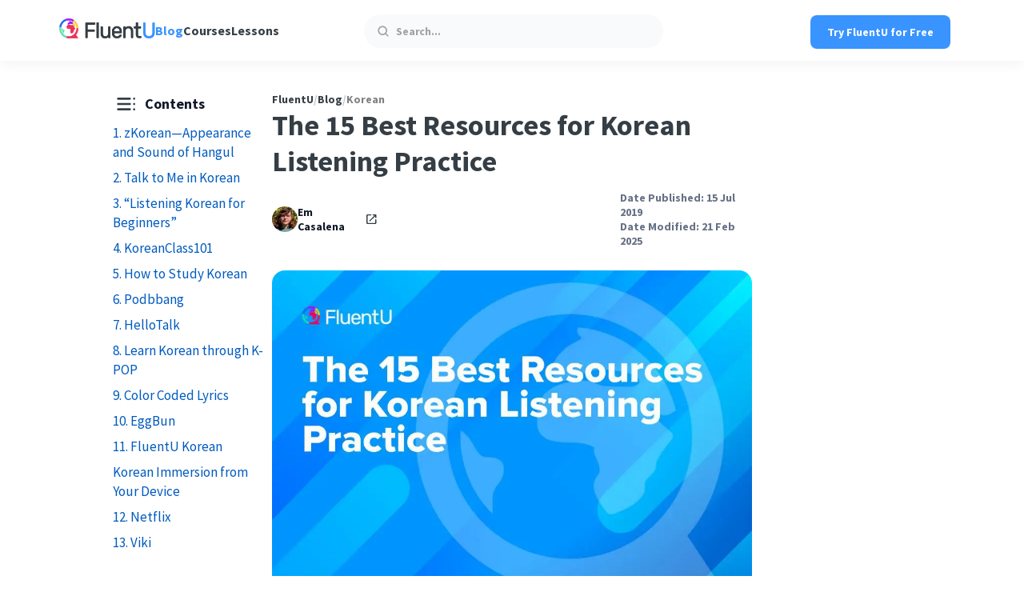

--- FILE ---
content_type: text/html; charset=UTF-8
request_url: https://www.fluentu.com/blog/korean/korean-listening-practice-2/
body_size: 44642
content:
<!doctype html><html lang="en-US"><head><meta charset="UTF-8"><meta http-equiv="X-UA-Compatible" content="IE=edge"><title>The 15 Best Resources for Korean Listening Practice | FluentU</title><meta name="viewport" content="width=device-width, height=device-height, initial-scale=1, minimum-scale=1"><link rel="pingback" href="https://www.fluentu.com/blog/xmlrpc.php" > <script data-cfasync="false" data-no-defer="1" data-no-minify="1" data-no-optimize="1">var ewww_webp_supported=!1;function check_webp_feature(A,e){var w;e=void 0!==e?e:function(){},ewww_webp_supported?e(ewww_webp_supported):((w=new Image).onload=function(){ewww_webp_supported=0<w.width&&0<w.height,e&&e(ewww_webp_supported)},w.onerror=function(){e&&e(!1)},w.src="data:image/webp;base64,"+{alpha:"UklGRkoAAABXRUJQVlA4WAoAAAAQAAAAAAAAAAAAQUxQSAwAAAARBxAR/Q9ERP8DAABWUDggGAAAABQBAJ0BKgEAAQAAAP4AAA3AAP7mtQAAAA=="}[A])}check_webp_feature("alpha");</script><script data-cfasync="false" data-no-defer="1" data-no-minify="1" data-no-optimize="1">var Arrive=function(c,w){"use strict";if(c.MutationObserver&&"undefined"!=typeof HTMLElement){var r,a=0,u=(r=HTMLElement.prototype.matches||HTMLElement.prototype.webkitMatchesSelector||HTMLElement.prototype.mozMatchesSelector||HTMLElement.prototype.msMatchesSelector,{matchesSelector:function(e,t){return e instanceof HTMLElement&&r.call(e,t)},addMethod:function(e,t,r){var a=e[t];e[t]=function(){return r.length==arguments.length?r.apply(this,arguments):"function"==typeof a?a.apply(this,arguments):void 0}},callCallbacks:function(e,t){t&&t.options.onceOnly&&1==t.firedElems.length&&(e=[e[0]]);for(var r,a=0;r=e[a];a++)r&&r.callback&&r.callback.call(r.elem,r.elem);t&&t.options.onceOnly&&1==t.firedElems.length&&t.me.unbindEventWithSelectorAndCallback.call(t.target,t.selector,t.callback)},checkChildNodesRecursively:function(e,t,r,a){for(var i,n=0;i=e[n];n++)r(i,t,a)&&a.push({callback:t.callback,elem:i}),0<i.childNodes.length&&u.checkChildNodesRecursively(i.childNodes,t,r,a)},mergeArrays:function(e,t){var r,a={};for(r in e)e.hasOwnProperty(r)&&(a[r]=e[r]);for(r in t)t.hasOwnProperty(r)&&(a[r]=t[r]);return a},toElementsArray:function(e){return e=void 0!==e&&("number"!=typeof e.length||e===c)?[e]:e}}),e=(l.prototype.addEvent=function(e,t,r,a){a={target:e,selector:t,options:r,callback:a,firedElems:[]};return this._beforeAdding&&this._beforeAdding(a),this._eventsBucket.push(a),a},l.prototype.removeEvent=function(e){for(var t,r=this._eventsBucket.length-1;t=this._eventsBucket[r];r--)e(t)&&(this._beforeRemoving&&this._beforeRemoving(t),(t=this._eventsBucket.splice(r,1))&&t.length&&(t[0].callback=null))},l.prototype.beforeAdding=function(e){this._beforeAdding=e},l.prototype.beforeRemoving=function(e){this._beforeRemoving=e},l),t=function(i,n){var o=new e,l=this,s={fireOnAttributesModification:!1};return o.beforeAdding(function(t){var e=t.target;e!==c.document&&e!==c||(e=document.getElementsByTagName("html")[0]);var r=new MutationObserver(function(e){n.call(this,e,t)}),a=i(t.options);r.observe(e,a),t.observer=r,t.me=l}),o.beforeRemoving(function(e){e.observer.disconnect()}),this.bindEvent=function(e,t,r){t=u.mergeArrays(s,t);for(var a=u.toElementsArray(this),i=0;i<a.length;i++)o.addEvent(a[i],e,t,r)},this.unbindEvent=function(){var r=u.toElementsArray(this);o.removeEvent(function(e){for(var t=0;t<r.length;t++)if(this===w||e.target===r[t])return!0;return!1})},this.unbindEventWithSelectorOrCallback=function(r){var a=u.toElementsArray(this),i=r,e="function"==typeof r?function(e){for(var t=0;t<a.length;t++)if((this===w||e.target===a[t])&&e.callback===i)return!0;return!1}:function(e){for(var t=0;t<a.length;t++)if((this===w||e.target===a[t])&&e.selector===r)return!0;return!1};o.removeEvent(e)},this.unbindEventWithSelectorAndCallback=function(r,a){var i=u.toElementsArray(this);o.removeEvent(function(e){for(var t=0;t<i.length;t++)if((this===w||e.target===i[t])&&e.selector===r&&e.callback===a)return!0;return!1})},this},i=new function(){var s={fireOnAttributesModification:!1,onceOnly:!1,existing:!1};function n(e,t,r){return!(!u.matchesSelector(e,t.selector)||(e._id===w&&(e._id=a++),-1!=t.firedElems.indexOf(e._id)))&&(t.firedElems.push(e._id),!0)}var c=(i=new t(function(e){var t={attributes:!1,childList:!0,subtree:!0};return e.fireOnAttributesModification&&(t.attributes=!0),t},function(e,i){e.forEach(function(e){var t=e.addedNodes,r=e.target,a=[];null!==t&&0<t.length?u.checkChildNodesRecursively(t,i,n,a):"attributes"===e.type&&n(r,i)&&a.push({callback:i.callback,elem:r}),u.callCallbacks(a,i)})})).bindEvent;return i.bindEvent=function(e,t,r){t=void 0===r?(r=t,s):u.mergeArrays(s,t);var a=u.toElementsArray(this);if(t.existing){for(var i=[],n=0;n<a.length;n++)for(var o=a[n].querySelectorAll(e),l=0;l<o.length;l++)i.push({callback:r,elem:o[l]});if(t.onceOnly&&i.length)return r.call(i[0].elem,i[0].elem);setTimeout(u.callCallbacks,1,i)}c.call(this,e,t,r)},i},o=new function(){var a={};function i(e,t){return u.matchesSelector(e,t.selector)}var n=(o=new t(function(){return{childList:!0,subtree:!0}},function(e,r){e.forEach(function(e){var t=e.removedNodes,e=[];null!==t&&0<t.length&&u.checkChildNodesRecursively(t,r,i,e),u.callCallbacks(e,r)})})).bindEvent;return o.bindEvent=function(e,t,r){t=void 0===r?(r=t,a):u.mergeArrays(a,t),n.call(this,e,t,r)},o};d(HTMLElement.prototype),d(NodeList.prototype),d(HTMLCollection.prototype),d(HTMLDocument.prototype),d(Window.prototype);var n={};return s(i,n,"unbindAllArrive"),s(o,n,"unbindAllLeave"),n}function l(){this._eventsBucket=[],this._beforeAdding=null,this._beforeRemoving=null}function s(e,t,r){u.addMethod(t,r,e.unbindEvent),u.addMethod(t,r,e.unbindEventWithSelectorOrCallback),u.addMethod(t,r,e.unbindEventWithSelectorAndCallback)}function d(e){e.arrive=i.bindEvent,s(i,e,"unbindArrive"),e.leave=o.bindEvent,s(o,e,"unbindLeave")}}(window,void 0),ewww_webp_supported=!1;function check_webp_feature(e,t){var r;ewww_webp_supported?t(ewww_webp_supported):((r=new Image).onload=function(){ewww_webp_supported=0<r.width&&0<r.height,t(ewww_webp_supported)},r.onerror=function(){t(!1)},r.src="data:image/webp;base64,"+{alpha:"UklGRkoAAABXRUJQVlA4WAoAAAAQAAAAAAAAAAAAQUxQSAwAAAARBxAR/Q9ERP8DAABWUDggGAAAABQBAJ0BKgEAAQAAAP4AAA3AAP7mtQAAAA==",animation:"UklGRlIAAABXRUJQVlA4WAoAAAASAAAAAAAAAAAAQU5JTQYAAAD/////AABBTk1GJgAAAAAAAAAAAAAAAAAAAGQAAABWUDhMDQAAAC8AAAAQBxAREYiI/gcA"}[e])}function ewwwLoadImages(e){if(e){for(var t=document.querySelectorAll(".batch-image img, .image-wrapper a, .ngg-pro-masonry-item a, .ngg-galleria-offscreen-seo-wrapper a"),r=0,a=t.length;r<a;r++)ewwwAttr(t[r],"data-src",t[r].getAttribute("data-webp")),ewwwAttr(t[r],"data-thumbnail",t[r].getAttribute("data-webp-thumbnail"));for(var i=document.querySelectorAll("div.woocommerce-product-gallery__image"),r=0,a=i.length;r<a;r++)ewwwAttr(i[r],"data-thumb",i[r].getAttribute("data-webp-thumb"))}for(var n=document.querySelectorAll("video"),r=0,a=n.length;r<a;r++)ewwwAttr(n[r],"poster",e?n[r].getAttribute("data-poster-webp"):n[r].getAttribute("data-poster-image"));for(var o,l=document.querySelectorAll("img.ewww_webp_lazy_load"),r=0,a=l.length;r<a;r++)e&&(ewwwAttr(l[r],"data-lazy-srcset",l[r].getAttribute("data-lazy-srcset-webp")),ewwwAttr(l[r],"data-srcset",l[r].getAttribute("data-srcset-webp")),ewwwAttr(l[r],"data-lazy-src",l[r].getAttribute("data-lazy-src-webp")),ewwwAttr(l[r],"data-src",l[r].getAttribute("data-src-webp")),ewwwAttr(l[r],"data-orig-file",l[r].getAttribute("data-webp-orig-file")),ewwwAttr(l[r],"data-medium-file",l[r].getAttribute("data-webp-medium-file")),ewwwAttr(l[r],"data-large-file",l[r].getAttribute("data-webp-large-file")),null!=(o=l[r].getAttribute("srcset"))&&!1!==o&&o.includes("R0lGOD")&&ewwwAttr(l[r],"src",l[r].getAttribute("data-lazy-src-webp"))),l[r].className=l[r].className.replace(/\bewww_webp_lazy_load\b/,"");for(var s=document.querySelectorAll(".ewww_webp"),r=0,a=s.length;r<a;r++)e?(ewwwAttr(s[r],"srcset",s[r].getAttribute("data-srcset-webp")),ewwwAttr(s[r],"src",s[r].getAttribute("data-src-webp")),ewwwAttr(s[r],"data-orig-file",s[r].getAttribute("data-webp-orig-file")),ewwwAttr(s[r],"data-medium-file",s[r].getAttribute("data-webp-medium-file")),ewwwAttr(s[r],"data-large-file",s[r].getAttribute("data-webp-large-file")),ewwwAttr(s[r],"data-large_image",s[r].getAttribute("data-webp-large_image")),ewwwAttr(s[r],"data-src",s[r].getAttribute("data-webp-src"))):(ewwwAttr(s[r],"srcset",s[r].getAttribute("data-srcset-img")),ewwwAttr(s[r],"src",s[r].getAttribute("data-src-img"))),s[r].className=s[r].className.replace(/\bewww_webp\b/,"ewww_webp_loaded");window.jQuery&&jQuery.fn.isotope&&jQuery.fn.imagesLoaded&&(jQuery(".fusion-posts-container-infinite").imagesLoaded(function(){jQuery(".fusion-posts-container-infinite").hasClass("isotope")&&jQuery(".fusion-posts-container-infinite").isotope()}),jQuery(".fusion-portfolio:not(.fusion-recent-works) .fusion-portfolio-wrapper").imagesLoaded(function(){jQuery(".fusion-portfolio:not(.fusion-recent-works) .fusion-portfolio-wrapper").isotope()}))}function ewwwWebPInit(e){ewwwLoadImages(e),ewwwNggLoadGalleries(e),document.arrive(".ewww_webp",function(){ewwwLoadImages(e)}),document.arrive(".ewww_webp_lazy_load",function(){ewwwLoadImages(e)}),document.arrive("videos",function(){ewwwLoadImages(e)}),"loading"==document.readyState?document.addEventListener("DOMContentLoaded",ewwwJSONParserInit):("undefined"!=typeof galleries&&ewwwNggParseGalleries(e),ewwwWooParseVariations(e))}function ewwwAttr(e,t,r){null!=r&&!1!==r&&e.setAttribute(t,r)}function ewwwJSONParserInit(){"undefined"!=typeof galleries&&check_webp_feature("alpha",ewwwNggParseGalleries),check_webp_feature("alpha",ewwwWooParseVariations)}function ewwwWooParseVariations(e){if(e)for(var t=document.querySelectorAll("form.variations_form"),r=0,a=t.length;r<a;r++){var i=t[r].getAttribute("data-product_variations"),n=!1;try{for(var o in i=JSON.parse(i))void 0!==i[o]&&void 0!==i[o].image&&(void 0!==i[o].image.src_webp&&(i[o].image.src=i[o].image.src_webp,n=!0),void 0!==i[o].image.srcset_webp&&(i[o].image.srcset=i[o].image.srcset_webp,n=!0),void 0!==i[o].image.full_src_webp&&(i[o].image.full_src=i[o].image.full_src_webp,n=!0),void 0!==i[o].image.gallery_thumbnail_src_webp&&(i[o].image.gallery_thumbnail_src=i[o].image.gallery_thumbnail_src_webp,n=!0),void 0!==i[o].image.thumb_src_webp&&(i[o].image.thumb_src=i[o].image.thumb_src_webp,n=!0));n&&ewwwAttr(t[r],"data-product_variations",JSON.stringify(i))}catch(e){}}}function ewwwNggParseGalleries(e){if(e)for(var t in galleries){var r=galleries[t];galleries[t].images_list=ewwwNggParseImageList(r.images_list)}}function ewwwNggLoadGalleries(e){e&&document.addEventListener("ngg.galleria.themeadded",function(e,t){window.ngg_galleria._create_backup=window.ngg_galleria.create,window.ngg_galleria.create=function(e,t){var r=$(e).data("id");return galleries["gallery_"+r].images_list=ewwwNggParseImageList(galleries["gallery_"+r].images_list),window.ngg_galleria._create_backup(e,t)}})}function ewwwNggParseImageList(e){for(var t in e){var r=e[t];if(void 0!==r["image-webp"]&&(e[t].image=r["image-webp"],delete e[t]["image-webp"]),void 0!==r["thumb-webp"]&&(e[t].thumb=r["thumb-webp"],delete e[t]["thumb-webp"]),void 0!==r.full_image_webp&&(e[t].full_image=r.full_image_webp,delete e[t].full_image_webp),void 0!==r.srcsets)for(var a in r.srcsets)nggSrcset=r.srcsets[a],void 0!==r.srcsets[a+"-webp"]&&(e[t].srcsets[a]=r.srcsets[a+"-webp"],delete e[t].srcsets[a+"-webp"]);if(void 0!==r.full_srcsets)for(var i in r.full_srcsets)nggFSrcset=r.full_srcsets[i],void 0!==r.full_srcsets[i+"-webp"]&&(e[t].full_srcsets[i]=r.full_srcsets[i+"-webp"],delete e[t].full_srcsets[i+"-webp"])}return e}check_webp_feature("alpha",ewwwWebPInit);</script><meta name='robots' content='max-image-preview:large, max-snippet:-1, max-video-preview:-1' /><style>img:is([sizes="auto" i], [sizes^="auto," i]) { contain-intrinsic-size: 3000px 1500px }</style><link rel="preconnect" href="https://www.youtube.com" /><link rel="preconnect" href="https://i.ytimg.com" /><link rel="preconnect" href="https://i9.ytimg.com" /><link rel="preconnect" href="https://s.ytimg.com" /><link rel="preconnect" href="https://cdn.onesignal.com" /><link rel="preconnect" href="https://connect.facebook.net" /><link rel="preconnect" href="https://www.googletagmanager.com" /><link rel="preload" href="https://www.fluentu.com/blog/wp-content/themes/fluentu-wp-theme/fonts/source-sans-pro-v21-latin-regular.woff2" as="font" type="font/woff2"
crossorigin><link rel="preload" href="https://www.fluentu.com/blog/wp-content/themes/fluentu-wp-theme/fonts/source-sans-pro-v21-latin-700.woff2" as="font" type="font/woff2" crossorigin><link rel="canonical" href="https://www.fluentu.com/blog/korean/korean-listening-practice-2/"><meta name="description" content="Get some Korean listening practice and improve your listening comprehension with these 15 awesomely varied Korean listening resources! You&#039;ll get a list of courses, books, podcasts, apps, videos and more. Plus, I&#039;ll give you seven tips for improving your Korean listening comprehension."><meta property="og:title" content="The 15 Best Resources for Korean Listening Practice | FluentU Korean Blog"><meta property="og:type" content="article"><meta property="og:image" content="https://www.fluentu.com/blog/wp-content/uploads/2019/07/korean-listening-practice.jpg"><meta property="og:image:width" content="959"><meta property="og:image:height" content="640"><meta property="og:image:alt" content="korean-listening-practice"><meta property="og:description" content="Get some Korean listening practice and improve your listening comprehension with these 15 awesomely varied Korean listening resources! You&#039;ll get a list of courses, books, podcasts, apps, videos and more. Plus, I&#039;ll give you seven tips for improving your Korean listening comprehension."><meta property="og:url" content="https://www.fluentu.com/blog/korean/korean-listening-practice-2/"><meta property="og:locale" content="en_US"><meta property="og:site_name" content="FluentU"><meta property="article:published_time" content="2019-07-15T18:39:41-04:00"><meta property="article:modified_time" content="2025-02-21T03:30:51-05:00"><meta property="og:updated_time" content="2025-02-21T03:30:51-05:00"><meta property="article:section" content="Korean"><meta property="fb:app_id" content="husen"><meta name="twitter:card" content="summary_large_image"><meta name="twitter:image" content="https://www.fluentu.com/blog/wp-content/uploads/2019/07/korean-listening-practice.jpg"><link rel='dns-prefetch' href='//cdn.jsdelivr.net' /><link rel="preload" href="https://www.fluentu.com/blog/wp-content/uploads/2019/07/korean-listening-practice.jpg.webp" as="image" type="image/webp" fetchpriority="high"><script id="fluen-ready">window.advanced_ads_ready=function(e,a){a=a||"complete";var d=function(e){return"interactive"===a?"loading"!==e:"complete"===e};d(document.readyState)?e():document.addEventListener("readystatechange",(function(a){d(a.target.readyState)&&e()}),{once:"interactive"===a})},window.advanced_ads_ready_queue=window.advanced_ads_ready_queue||[];</script> <style id='co-authors-plus-coauthors-style-inline-css' type='text/css'>.wp-block-co-authors-plus-coauthors.is-layout-flow [class*=wp-block-co-authors-plus]{display:inline}</style><style id='co-authors-plus-avatar-style-inline-css' type='text/css'>.wp-block-co-authors-plus-avatar :where(img){height:auto;max-width:100%;vertical-align:bottom}.wp-block-co-authors-plus-coauthors.is-layout-flow .wp-block-co-authors-plus-avatar :where(img){vertical-align:middle}.wp-block-co-authors-plus-avatar:is(.alignleft,.alignright){display:table}.wp-block-co-authors-plus-avatar.aligncenter{display:table;margin-inline:auto}</style><style id='co-authors-plus-image-style-inline-css' type='text/css'>.wp-block-co-authors-plus-image{margin-bottom:0}.wp-block-co-authors-plus-image :where(img){height:auto;max-width:100%;vertical-align:bottom}.wp-block-co-authors-plus-coauthors.is-layout-flow .wp-block-co-authors-plus-image :where(img){vertical-align:middle}.wp-block-co-authors-plus-image:is(.alignfull,.alignwide) :where(img){width:100%}.wp-block-co-authors-plus-image:is(.alignleft,.alignright){display:table}.wp-block-co-authors-plus-image.aligncenter{display:table;margin-inline:auto}</style><style id='classic-theme-styles-inline-css' type='text/css'>/*! This file is auto-generated */
.wp-block-button__link{color:#fff;background-color:#32373c;border-radius:9999px;box-shadow:none;text-decoration:none;padding:calc(.667em + 2px) calc(1.333em + 2px);font-size:1.125em}.wp-block-file__button{background:#32373c;color:#fff;text-decoration:none}</style><style id='global-styles-inline-css' type='text/css'>:root{--wp--preset--aspect-ratio--square: 1;--wp--preset--aspect-ratio--4-3: 4/3;--wp--preset--aspect-ratio--3-4: 3/4;--wp--preset--aspect-ratio--3-2: 3/2;--wp--preset--aspect-ratio--2-3: 2/3;--wp--preset--aspect-ratio--16-9: 16/9;--wp--preset--aspect-ratio--9-16: 9/16;--wp--preset--color--black: #000000;--wp--preset--color--cyan-bluish-gray: #abb8c3;--wp--preset--color--white: #ffffff;--wp--preset--color--pale-pink: #f78da7;--wp--preset--color--vivid-red: #cf2e2e;--wp--preset--color--luminous-vivid-orange: #ff6900;--wp--preset--color--luminous-vivid-amber: #fcb900;--wp--preset--color--light-green-cyan: #7bdcb5;--wp--preset--color--vivid-green-cyan: #00d084;--wp--preset--color--pale-cyan-blue: #8ed1fc;--wp--preset--color--vivid-cyan-blue: #0693e3;--wp--preset--color--vivid-purple: #9b51e0;--wp--preset--gradient--vivid-cyan-blue-to-vivid-purple: linear-gradient(135deg,rgba(6,147,227,1) 0%,rgb(155,81,224) 100%);--wp--preset--gradient--light-green-cyan-to-vivid-green-cyan: linear-gradient(135deg,rgb(122,220,180) 0%,rgb(0,208,130) 100%);--wp--preset--gradient--luminous-vivid-amber-to-luminous-vivid-orange: linear-gradient(135deg,rgba(252,185,0,1) 0%,rgba(255,105,0,1) 100%);--wp--preset--gradient--luminous-vivid-orange-to-vivid-red: linear-gradient(135deg,rgba(255,105,0,1) 0%,rgb(207,46,46) 100%);--wp--preset--gradient--very-light-gray-to-cyan-bluish-gray: linear-gradient(135deg,rgb(238,238,238) 0%,rgb(169,184,195) 100%);--wp--preset--gradient--cool-to-warm-spectrum: linear-gradient(135deg,rgb(74,234,220) 0%,rgb(151,120,209) 20%,rgb(207,42,186) 40%,rgb(238,44,130) 60%,rgb(251,105,98) 80%,rgb(254,248,76) 100%);--wp--preset--gradient--blush-light-purple: linear-gradient(135deg,rgb(255,206,236) 0%,rgb(152,150,240) 100%);--wp--preset--gradient--blush-bordeaux: linear-gradient(135deg,rgb(254,205,165) 0%,rgb(254,45,45) 50%,rgb(107,0,62) 100%);--wp--preset--gradient--luminous-dusk: linear-gradient(135deg,rgb(255,203,112) 0%,rgb(199,81,192) 50%,rgb(65,88,208) 100%);--wp--preset--gradient--pale-ocean: linear-gradient(135deg,rgb(255,245,203) 0%,rgb(182,227,212) 50%,rgb(51,167,181) 100%);--wp--preset--gradient--electric-grass: linear-gradient(135deg,rgb(202,248,128) 0%,rgb(113,206,126) 100%);--wp--preset--gradient--midnight: linear-gradient(135deg,rgb(2,3,129) 0%,rgb(40,116,252) 100%);--wp--preset--font-size--small: 13px;--wp--preset--font-size--medium: 20px;--wp--preset--font-size--large: 36px;--wp--preset--font-size--x-large: 42px;--wp--preset--spacing--20: 0.44rem;--wp--preset--spacing--30: 0.67rem;--wp--preset--spacing--40: 1rem;--wp--preset--spacing--50: 1.5rem;--wp--preset--spacing--60: 2.25rem;--wp--preset--spacing--70: 3.38rem;--wp--preset--spacing--80: 5.06rem;--wp--preset--shadow--natural: 6px 6px 9px rgba(0, 0, 0, 0.2);--wp--preset--shadow--deep: 12px 12px 50px rgba(0, 0, 0, 0.4);--wp--preset--shadow--sharp: 6px 6px 0px rgba(0, 0, 0, 0.2);--wp--preset--shadow--outlined: 6px 6px 0px -3px rgba(255, 255, 255, 1), 6px 6px rgba(0, 0, 0, 1);--wp--preset--shadow--crisp: 6px 6px 0px rgba(0, 0, 0, 1);}:where(.is-layout-flex){gap: 0.5em;}:where(.is-layout-grid){gap: 0.5em;}body .is-layout-flex{display: flex;}.is-layout-flex{flex-wrap: wrap;align-items: center;}.is-layout-flex > :is(*, div){margin: 0;}body .is-layout-grid{display: grid;}.is-layout-grid > :is(*, div){margin: 0;}:where(.wp-block-columns.is-layout-flex){gap: 2em;}:where(.wp-block-columns.is-layout-grid){gap: 2em;}:where(.wp-block-post-template.is-layout-flex){gap: 1.25em;}:where(.wp-block-post-template.is-layout-grid){gap: 1.25em;}.has-black-color{color: var(--wp--preset--color--black) !important;}.has-cyan-bluish-gray-color{color: var(--wp--preset--color--cyan-bluish-gray) !important;}.has-white-color{color: var(--wp--preset--color--white) !important;}.has-pale-pink-color{color: var(--wp--preset--color--pale-pink) !important;}.has-vivid-red-color{color: var(--wp--preset--color--vivid-red) !important;}.has-luminous-vivid-orange-color{color: var(--wp--preset--color--luminous-vivid-orange) !important;}.has-luminous-vivid-amber-color{color: var(--wp--preset--color--luminous-vivid-amber) !important;}.has-light-green-cyan-color{color: var(--wp--preset--color--light-green-cyan) !important;}.has-vivid-green-cyan-color{color: var(--wp--preset--color--vivid-green-cyan) !important;}.has-pale-cyan-blue-color{color: var(--wp--preset--color--pale-cyan-blue) !important;}.has-vivid-cyan-blue-color{color: var(--wp--preset--color--vivid-cyan-blue) !important;}.has-vivid-purple-color{color: var(--wp--preset--color--vivid-purple) !important;}.has-black-background-color{background-color: var(--wp--preset--color--black) !important;}.has-cyan-bluish-gray-background-color{background-color: var(--wp--preset--color--cyan-bluish-gray) !important;}.has-white-background-color{background-color: var(--wp--preset--color--white) !important;}.has-pale-pink-background-color{background-color: var(--wp--preset--color--pale-pink) !important;}.has-vivid-red-background-color{background-color: var(--wp--preset--color--vivid-red) !important;}.has-luminous-vivid-orange-background-color{background-color: var(--wp--preset--color--luminous-vivid-orange) !important;}.has-luminous-vivid-amber-background-color{background-color: var(--wp--preset--color--luminous-vivid-amber) !important;}.has-light-green-cyan-background-color{background-color: var(--wp--preset--color--light-green-cyan) !important;}.has-vivid-green-cyan-background-color{background-color: var(--wp--preset--color--vivid-green-cyan) !important;}.has-pale-cyan-blue-background-color{background-color: var(--wp--preset--color--pale-cyan-blue) !important;}.has-vivid-cyan-blue-background-color{background-color: var(--wp--preset--color--vivid-cyan-blue) !important;}.has-vivid-purple-background-color{background-color: var(--wp--preset--color--vivid-purple) !important;}.has-black-border-color{border-color: var(--wp--preset--color--black) !important;}.has-cyan-bluish-gray-border-color{border-color: var(--wp--preset--color--cyan-bluish-gray) !important;}.has-white-border-color{border-color: var(--wp--preset--color--white) !important;}.has-pale-pink-border-color{border-color: var(--wp--preset--color--pale-pink) !important;}.has-vivid-red-border-color{border-color: var(--wp--preset--color--vivid-red) !important;}.has-luminous-vivid-orange-border-color{border-color: var(--wp--preset--color--luminous-vivid-orange) !important;}.has-luminous-vivid-amber-border-color{border-color: var(--wp--preset--color--luminous-vivid-amber) !important;}.has-light-green-cyan-border-color{border-color: var(--wp--preset--color--light-green-cyan) !important;}.has-vivid-green-cyan-border-color{border-color: var(--wp--preset--color--vivid-green-cyan) !important;}.has-pale-cyan-blue-border-color{border-color: var(--wp--preset--color--pale-cyan-blue) !important;}.has-vivid-cyan-blue-border-color{border-color: var(--wp--preset--color--vivid-cyan-blue) !important;}.has-vivid-purple-border-color{border-color: var(--wp--preset--color--vivid-purple) !important;}.has-vivid-cyan-blue-to-vivid-purple-gradient-background{background: var(--wp--preset--gradient--vivid-cyan-blue-to-vivid-purple) !important;}.has-light-green-cyan-to-vivid-green-cyan-gradient-background{background: var(--wp--preset--gradient--light-green-cyan-to-vivid-green-cyan) !important;}.has-luminous-vivid-amber-to-luminous-vivid-orange-gradient-background{background: var(--wp--preset--gradient--luminous-vivid-amber-to-luminous-vivid-orange) !important;}.has-luminous-vivid-orange-to-vivid-red-gradient-background{background: var(--wp--preset--gradient--luminous-vivid-orange-to-vivid-red) !important;}.has-very-light-gray-to-cyan-bluish-gray-gradient-background{background: var(--wp--preset--gradient--very-light-gray-to-cyan-bluish-gray) !important;}.has-cool-to-warm-spectrum-gradient-background{background: var(--wp--preset--gradient--cool-to-warm-spectrum) !important;}.has-blush-light-purple-gradient-background{background: var(--wp--preset--gradient--blush-light-purple) !important;}.has-blush-bordeaux-gradient-background{background: var(--wp--preset--gradient--blush-bordeaux) !important;}.has-luminous-dusk-gradient-background{background: var(--wp--preset--gradient--luminous-dusk) !important;}.has-pale-ocean-gradient-background{background: var(--wp--preset--gradient--pale-ocean) !important;}.has-electric-grass-gradient-background{background: var(--wp--preset--gradient--electric-grass) !important;}.has-midnight-gradient-background{background: var(--wp--preset--gradient--midnight) !important;}.has-small-font-size{font-size: var(--wp--preset--font-size--small) !important;}.has-medium-font-size{font-size: var(--wp--preset--font-size--medium) !important;}.has-large-font-size{font-size: var(--wp--preset--font-size--large) !important;}.has-x-large-font-size{font-size: var(--wp--preset--font-size--x-large) !important;}
:where(.wp-block-post-template.is-layout-flex){gap: 1.25em;}:where(.wp-block-post-template.is-layout-grid){gap: 1.25em;}
:where(.wp-block-columns.is-layout-flex){gap: 2em;}:where(.wp-block-columns.is-layout-grid){gap: 2em;}
:root :where(.wp-block-pullquote){font-size: 1.5em;line-height: 1.6;}</style><link rel='stylesheet' id='fluentu-internal-links-css' href='https://www.fluentu.com/blog/wp-content/plugins/fluentu-internal-links/css/style.css?ver=6.7.1' type='text/css' media='all' /><link rel='stylesheet' id='fluentu-leadbox-css' href='https://www.fluentu.com/blog/wp-content/plugins/fluentu-leadbox/css/style.css?ver=2.7.3' type='text/css' media='all' /><link rel='stylesheet' id='fluentu-toc-css' href='https://www.fluentu.com/blog/wp-content/plugins/fluentu-toc-shortcode/css/style.css?ver=1729492450' type='text/css' media='all' /><link rel='stylesheet' id='fluentu-tts-css' href='https://www.fluentu.com/blog/wp-content/plugins/fluentu-tts/css/style.css?ver=1696844687' type='text/css' media='all' /><link rel='stylesheet' id='fluentu-youtube-facade-css' href='https://www.fluentu.com/blog/wp-content/plugins/fluentu-youtube-facade/lite-youtube-embed/src/lite-yt-embed.css?ver=6.7.1' type='text/css' media='all' /><link rel='stylesheet' id='animate-css' href='https://www.fluentu.com/blog/wp-content/plugins/wp-quiz-pro/assets/frontend/css/animate.css?ver=3.6.0' type='text/css' media='all' /><link rel='stylesheet' id='wp-quiz-css' href='https://www.fluentu.com/blog/wp-content/plugins/wp-quiz-pro/assets/frontend/css/wp-quiz.css?ver=2.1.11' type='text/css' media='all' /><style id='wp-quiz-inline-css' type='text/css'>.wq-quiz-trivia .wq_triviaQuizTimerCtr { width: 80px; line-height: 80px; }</style><link rel='stylesheet' id='fluentu-ccw-css' href='https://www.fluentu.com/blog/wp-content/plugins/fluentu-ccw/public/css/fluentu-ccw-public.css?ver=1.0.0' type='text/css' media='all' /><link rel='stylesheet' id='main-css' href='https://www.fluentu.com/blog/wp-content/themes/fluentu-wp-theme/css/style.css?ver=1748332982' type='text/css' media='all' /><link rel='stylesheet' id='fluentu_select2-css' href='https://cdn.jsdelivr.net/npm/select2@4.0.13/dist/css/select2.min.css?ver=6.7.1' type='text/css' media='all' /><link rel='stylesheet' id='tablepress-default-css' href='https://www.fluentu.com/blog/wp-content/plugins/tablepress/css/build/default.css?ver=3.2.5' type='text/css' media='all' /><link rel='stylesheet' id='fontawesome-css' href='https://www.fluentu.com/blog/wp-content/plugins/wp-review-pro/public/css/font-awesome.min.css?ver=4.7.0-modified' type='text/css' media='all' /><link rel='stylesheet' id='wp_review-style-css' href='https://www.fluentu.com/blog/wp-content/plugins/wp-review-pro/public/css/wp-review.css?ver=3.4.11' type='text/css' media='all' /><link rel='stylesheet' id='fluentu-customizations-styles-css' href='https://www.fluentu.com/blog/wp-content/plugins/fluentu-extra-customizations/assets/css/style.css?v=1768415084&#038;ver=6.7.1' type='text/css' media='all' /><link rel="https://api.w.org/" href="https://www.fluentu.com/blog/wp-json/" /><link rel="alternate" title="JSON" type="application/json" href="https://www.fluentu.com/blog/wp-json/wp/v2/posts/79316" /><link rel="alternate" title="oEmbed (JSON)" type="application/json+oembed" href="https://www.fluentu.com/blog/wp-json/oembed/1.0/embed?url=https%3A%2F%2Fwww.fluentu.com%2Fblog%2Fkorean%2Fkorean-listening-practice-2%2F" /><link rel="alternate" title="oEmbed (XML)" type="text/xml+oembed" href="https://www.fluentu.com/blog/wp-json/oembed/1.0/embed?url=https%3A%2F%2Fwww.fluentu.com%2Fblog%2Fkorean%2Fkorean-listening-practice-2%2F&#038;format=xml" /> <script>advads_items = { conditions: {}, display_callbacks: {}, display_effect_callbacks: {}, hide_callbacks: {}, backgrounds: {}, effect_durations: {}, close_functions: {}, showed: [] };</script><style type="text/css" id="fluen-layer-custom-css"></style> <script type="text/javascript">function appendGTM(){var t=document.createElement("script");t.async=!0,t.src="https://www.googletagmanager.com/gtm.js?id=GTM-M63F3JD",document.getElementsByTagName("head")[0].appendChild(t),setTimeout(callGTM,500)}function callGTM(){window.dataLayer=window.dataLayer||[],window.dataLayer.push({"gtm.start":new Date().getTime(),event:"gtm.js"}),console.log("GTM Initialized")}window.addEventListener("load",appendGTM);</script> <script type="text/javascript">var advadsCfpQueue = [];
			var advadsCfpAd = function( adID ) {
				if ( 'undefined' === typeof advadsProCfp ) {
					advadsCfpQueue.push( adID )
				} else {
					advadsProCfp.addElement( adID )
				}
			}</script> <noscript><style>.lazyload[data-src]{display:none !important;}</style></noscript><style>.lazyload{background-image:none !important;}.lazyload:before{background-image:none !important;}</style><style>.wp-block-gallery.is-cropped .blocks-gallery-item picture{height:100%;width:100%;}</style> <script type="text/javascript">if ( typeof advadsGATracking === 'undefined' ) {
				window.advadsGATracking = {
					delayedAds: {},
					deferedAds: {}
				};
			}</script> </head><body class="post-template-default single single-post postid-79316 single-format-standard aa-prefix-fluen-"> <script data-cfasync="false" data-no-defer="1" data-no-minify="1" data-no-optimize="1">if(typeof ewww_webp_supported==="undefined"){var ewww_webp_supported=!1}if(ewww_webp_supported){document.body.classList.add("webp-support")}</script> <!--[if lt IE 10]><p class="chromeframe">You are using an <strong>outdated</strong> browser. Please <a href="http://browsehappy.com/">upgrade your browser</a> or <a href="http://www.google.com/chromeframe/?redirect=true">activate Google Chrome Frame</a> to improve your experience.</p>
<![endif]-->
<noscript><iframe src="https://www.googletagmanager.com/ns.html?id=GTM-M63F3JD"
height="0" width="0" style="display:none;visibility:hidden"></iframe></noscript><header><div class="header"><div class="logo">
<a href="/" class="logo-link" title="To homepage">
<img src="https://www.fluentu.com/blog/wp-content/themes/fluentu-wp-theme/img/fluentu-logo.png" alt="FluentU Logo"
width="160" height="32" data-no-lazy="true">
</a><nav class="header-menu-container"><ul id="theme-header-menu" class="header-menu"><li id="menu-item-222292" class="current-menu-item menu-item menu-item-type-custom menu-item-object-custom menu-item-222292"><a href="/blog/">Blog</a></li><li id="menu-item-227189" class="menu-item menu-item-type-custom menu-item-object-custom menu-item-227189"><a href="/courses/">Courses</a></li><li id="menu-item-227190" class="menu-item menu-item-type-custom menu-item-object-custom menu-item-has-children menu-item-227190"><a href="#">Lessons</a><ul class="sub-menu"><li id="menu-item-227191" class="menu-item menu-item-type-custom menu-item-object-custom menu-item-227191"><a href="/spanish/playlists/lessons/">Spanish Lessons</a></li><li id="menu-item-227192" class="menu-item menu-item-type-custom menu-item-object-custom menu-item-227192"><a href="/french/playlists/lessons/">French Lessons</a></li><li id="menu-item-227193" class="menu-item menu-item-type-custom menu-item-object-custom menu-item-227193"><a href="/german/playlists/lessons/">German Lessons</a></li><li id="menu-item-227194" class="menu-item menu-item-type-custom menu-item-object-custom menu-item-227194"><a href="/chinese/playlists/lessons/">Chinese Lessons</a></li></ul></li></ul></nav></div><div class="hamburger-mobile-menu" id="hamburger-mobile-menu"></div><div class="header-search"><form role="search" method="get" id="search-form" class="searchform" action="https://www.fluentu.com/blog/" >
<label class="screen-reader-text" for="s">Search</label>
<input type="search" value="" name="s" id="s" placeholder="Search..." />
<input type="submit" id="searchsubmit" value="Go" /></form></div><div class="cta"><div class="header-widget"><div id="custom_html-4" class="widget_text widget widget_custom_html"><div class="textwidget custom-html-widget"><a href="/" class="btn-blue btn-cta" target="_blank"> Try FluentU for Free </a></div></div></div></div></div></header><div id="mobile-menu-drawer" class="mobile-menu-drawer">
<a href="javascript:void(0)" id="closebtn" class="closebtn">&times;</a><div class="header-search"><form role="search" method="get" id="search-form" class="searchform" action="https://www.fluentu.com/blog/" >
<label class="screen-reader-text" for="s">Search</label>
<input type="search" value="" name="s" id="s" placeholder="Search..." />
<input type="submit" id="searchsubmit" value="Go" /></form></div><nav class="header-menu-container"><ul id="theme-header-menu" class="header-menu"><li class="current-menu-item menu-item menu-item-type-custom menu-item-object-custom menu-item-222292"><a href="/blog/">Blog</a></li><li class="menu-item menu-item-type-custom menu-item-object-custom menu-item-227189"><a href="/courses/">Courses</a></li><li class="menu-item menu-item-type-custom menu-item-object-custom menu-item-has-children menu-item-227190"><a href="#">Lessons</a><ul class="sub-menu"><li class="menu-item menu-item-type-custom menu-item-object-custom menu-item-227191"><a href="/spanish/playlists/lessons/">Spanish Lessons</a></li><li class="menu-item menu-item-type-custom menu-item-object-custom menu-item-227192"><a href="/french/playlists/lessons/">French Lessons</a></li><li class="menu-item menu-item-type-custom menu-item-object-custom menu-item-227193"><a href="/german/playlists/lessons/">German Lessons</a></li><li class="menu-item menu-item-type-custom menu-item-object-custom menu-item-227194"><a href="/chinese/playlists/lessons/">Chinese Lessons</a></li></ul></li></ul></nav><div class="cta"><div class="header-widget"><div id="custom_html-4" class="widget_text widget widget_custom_html"><div class="textwidget custom-html-widget"><a href="/" class="btn-blue btn-cta" target="_blank"> Try FluentU for Free </a></div></div></div></div></div><main id="content" class="main"><section><article id="post-79316" class="entry hentry single"><div class="toc-section"></div><div class="toc-section-mobile">
<svg xmlns="http://www.w3.org/2000/svg" width="29" height="20" viewBox="0 0 29 20" fill="none">
<path
d="M0.666992 1.66667C0.666992 2.58714 1.41318 3.33333 2.33366 3.33333H20.667C21.5875 3.33333 22.3337 2.58714 22.3337 1.66667C22.3337 0.746192 21.5875 0 20.667 0H2.33366C1.41318 0 0.666992 0.746192 0.666992 1.66667ZM0.666992 10C0.666992 10.9205 1.41318 11.6667 2.33366 11.6667H20.667C21.5875 11.6667 22.3337 10.9205 22.3337 10C22.3337 9.07952 21.5875 8.33333 20.667 8.33333H2.33366C1.41318 8.33333 0.666992 9.07952 0.666992 10ZM0.666992 18.3333C0.666992 19.2538 1.41318 20 2.33366 20H20.667C21.5875 20 22.3337 19.2538 22.3337 18.3333C22.3337 17.4129 21.5875 16.6667 20.667 16.6667H2.33366C1.41318 16.6667 0.666992 17.4129 0.666992 18.3333ZM25.667 18.3333C25.667 19.2538 26.4132 20 27.3337 20C28.2541 20 29.0003 19.2538 29.0003 18.3333C29.0003 17.4129 28.2541 16.6667 27.3337 16.6667C26.4132 16.6667 25.667 17.4129 25.667 18.3333ZM27.3337 0C26.4132 0 25.667 0.746192 25.667 1.66667C25.667 2.58714 26.4132 3.33333 27.3337 3.33333C28.2541 3.33333 29.0003 2.58714 29.0003 1.66667C29.0003 0.746192 28.2541 0 27.3337 0ZM25.667 10C25.667 10.9205 26.4132 11.6667 27.3337 11.6667C28.2541 11.6667 29.0003 10.9205 29.0003 10C29.0003 9.07952 28.2541 8.33333 27.3337 8.33333C26.4132 8.33333 25.667 9.07952 25.667 10Z"
fill="#3994FF" />
</svg><div class="mobile"></div></div><div class="content-section"><div id="crumbs" class="breadcrumbs crumbs"><a href="https://www.fluentu.com/blog/">FluentU</a> <span class="breadcrumb-sep">/</span><a href="https://www.fluentu.com/blog/">Blog</a><span class="breadcrumb-sep">/</span> <a href="https://www.fluentu.com/blog/korean/">Korean</a></div><h1 class="entry-title title">The 15 Best Resources for Korean Listening Practice</h1><div class="post-meta single-top">
<span class="small authorlist"><span class="author vcard"><img alt='Em Casalena' src="[data-uri]"  class="avatar avatar-32 photo lazyload" height='32' width='32' decoding='async' data-src="https://www.fluentu.com/blog/wp-content/litespeed/avatar/1/11a443d01d9870c5508287fcbb1a64ba.jpg?ver=1768054548" data-srcset="https://www.fluentu.com/blog/wp-content/litespeed/avatar/1/c900fe9dcf4db27db3c89f2d36e99047.jpg?ver=1768054548 2x" data-eio-rwidth="32" data-eio-rheight="32" /><noscript><img alt='Em Casalena' src='https://www.fluentu.com/blog/wp-content/litespeed/avatar/1/11a443d01d9870c5508287fcbb1a64ba.jpg?ver=1768054548' srcset='https://www.fluentu.com/blog/wp-content/litespeed/avatar/1/c900fe9dcf4db27db3c89f2d36e99047.jpg?ver=1768054548 2x' class='avatar avatar-32 photo' height='32' width='32' decoding='async' data-eio="l" /></noscript><a class="url fn n" href="https://www.fluentu.com/blog/author/emilycasalena/">Em Casalena</a></span></span>
<span class="small postdates">
<span class="entry-publish-date">
<time class="entry-time" datetime="2019-07-15T18:39:41">
Date Published:                     15 Jul 2019                </time>
</span>
<span class="entry-modify-date">
<time class="entry-time" datetime="2025-02-21T03:30:51">
Date Modified:                         21 Feb 2025                    </time>
</span>
</span></div><figure>
<picture><source   type="image/webp" data-srcset="https://www.fluentu.com/blog/wp-content/uploads/2019/07/korean-listening-practice.jpg.webp"><img src="https://www.fluentu.com/blog/wp-content/uploads/2019/07/korean-listening-practice.jpg" class="attachment-large size-large wp-post-image" alt="korean-listening-practice" decoding="async" fetchpriority="high" data-eio="p" /></picture></figure><div class="the_content"><p>Listening skills are one of the backbones of language fluency. That&#8217;s why it&#8217;s crucial to build your listening comprehension skills through Korean listening practice.</p><p>There are so many <a href="https://www.fluentu.com/blog/korean/korean-apps/" target="_blank" rel="noopener">fantastic resources out there</a> for boosting your listening ability, no matter your language level. I&#8217;ll show you 15 of my favorites, and give you some useful study techniques that will boost your Korean listening skills.</p><p><div class="fluentu-toc"><h2>Contents</h2><ul class="toc-level-2"><li><a href="#toc_1">1. zKorean—Appearance and Sound of Hangul</a></li><li><a href="#toc_2">2. Talk to Me in Korean</a></li><li><a href="#toc_3">3. &#8220;Listening Korean for Beginners&#8221;</a></li><li><a href="#toc_4">4. KoreanClass101</a></li><li><a href="#toc_5">5. How to Study Korean</a></li><li><a href="#toc_6">6. Podbbang</a></li><li><a href="#toc_7">7. HelloTalk</a></li><li><a href="#toc_8">8. Learn Korean through K-POP</a></li><li><a href="#toc_9">9. Color Coded Lyrics</a></li><li><a href="#toc_10">10. EggBun</a></li><li><a href="#toc_11">11. FluentU Korean</a></li><li><a href="#toc_12">Korean Immersion from Your Device</a></li><li><a href="#toc_13">12. Netflix</a></li><li><a href="#toc_14">13. Viki</a></li><li><a href="#toc_15">14. AsianCrush</a></li><li><a href="#toc_16">15. YouTube</a></li><li><a href="#toc_17">Study Techniques for Korean Listening Practice</a></li><li><ul class="toc-level-3"><li><a href="#toc_18">Set Listening Goals</a></li><li><a href="#toc_19">Identify Problem Areas When Listening to Korean Sounds</a></li><li><a href="#toc_20">Use Technology Hacks to Improve Your Korean Listening Daily</a></li><li><a href="#toc_21">Download Korean Songs</a></li><li><a href="#toc_22">Watch Movies and Dramas in Korean</a></li><li><a href="#toc_23">Have Real Korean Conversations</a></li><li><a href="#toc_24">Make Listening Regular</a></li></ul></li></ul></div><br /><p class="fluentu-leadbox-link">
<em>
<strong>Download: </strong>
This blog post is available as a convenient and portable PDF that you
can take anywhere.
<a href="/">Click here to get a copy. (Download)</a>
</em></p></p>
<a name="toc_1"></a><h2>1. <a href="https://zkorean.com/hangul/appearance" target="_blank" rel="noopener noreferrer">zKorean—Appearance and Sound of Hangul</a><a href="https://zkorean.com/hangul/appearance" target="_blank" rel="noopener"><picture><source   type="image/webp" data-srcset="https://www.fluentu.com/blog/wp-content/uploads/site//2/korean-listening-practice-2-3.jpg.webp"><img decoding="async" class="alignright wp-image-5040 size-thumbnail lazyload" src="[data-uri]" alt="zKorean—Appearance and Sound of Hangul" width="150" height="150" data-eio="p" data-src="https://www.fluentu.com/blog/wp-content/uploads/site//2/korean-listening-practice-2-3.jpg" data-eio-rwidth="240" data-eio-rheight="240" /></picture><noscript><img decoding="async" class="alignright wp-image-5040 size-thumbnail" src="https://www.fluentu.com/blog/wp-content/uploads/site//2/korean-listening-practice-2-3.jpg" alt="zKorean—Appearance and Sound of Hangul" width="150" height="150" data-eio="l" /></noscript></a></h2><p><strong>Type of resource: </strong>Website</p><p><strong>Cost: </strong>Free</p><p>Sometimes, all we need to learn a new language concept is a well-organized chart guide. This little resource from zKorean is just that.</p><p><strong>The chart features consonants and vowels in Korean, complete with audio clips</strong>, in-depth written pronunciation and Hangul. As a little bonus, zKorean also made an Anki deck of the entire guide, so you can practice your Korean listening abilities on the go. </p><p>Intermediate and advanced learners have probably already mastered everything involving consonants and vowels in Korean, so this resource is better suited for beginner learners.</p>
<a name="toc_2"></a><h2>2. <a href="https://talktomeinkorean.com/" target="_blank" rel="noopener noreferrer">Talk to Me in Korean</a><a href="https://talktomeinkorean.com/curriculum/iyagi-beginner-listening-in-100-natural-korean/" target="_blank" rel="noopener"><picture><source   type="image/webp" data-srcset="https://www.fluentu.com/blog/wp-content/uploads/site//2/korean-listening-practice-2-1.jpg.webp"><img decoding="async" class="alignright wp-image-5038 size-thumbnail lazyload" src="[data-uri]" alt="Korean Listening Practice for Beginners—&quot;Iyagi&quot;" width="150" height="150" data-eio="p" data-src="https://www.fluentu.com/blog/wp-content/uploads/site//2/korean-listening-practice-2-1.jpg" data-eio-rwidth="600" data-eio-rheight="600" /></picture><noscript><img decoding="async" class="alignright wp-image-5038 size-thumbnail" src="https://www.fluentu.com/blog/wp-content/uploads/site//2/korean-listening-practice-2-1.jpg" alt="Korean Listening Practice for Beginners—&quot;Iyagi&quot;" width="150" height="150" data-eio="l" /></noscript></a></h2><p><strong>Type of resource: </strong>Online courses and textbooks</p><p><strong>Cost:</strong> $16.99 per month for website subscription</p><p>The popular website for Korean learning, “Talk to Me in Korean” has <strong>many courses available with its subscription, including <a href="https://talktomeinkorean.com/course-tag/listening-practice/" target="_blank" rel="noopener">several courses on listening</a></strong>. Just select &#8220;listening&#8221; from the &#8220;language skills&#8221; dropdown menu.</p><p>Here are a couple of the best ones:</p><ul><li><a href="https://talktomeinkorean.com/curriculum/iyagi-beginner-listening-in-100-natural-korean/" target="_blank" rel="noopener">IYAGI (beginner) – Listening in 100% Natural Korean</a> — The best thing about this course is that the speakers talk exactly as they would normally. You get a transcript and vocabulary list for all ten conversations. </li><li><a href="https://talktomeinkorean.com/curriculum/listening-practice-in-slow-korean/" target="_blank" rel="noopener">Listening Practice In Slow Korean</a> — If you want a full and detailed breakdown of every aspect spoken then this is the course for you. Everyday topics are still covered, but with a slower pace of speaking and with full grammatical explanations.</li></ul><p>If you want to use a book instead, then check out this option:</p><ul><li><a href="https://www.amazon.com/Korean-Level-Downloadable-Included-English/dp/1186701072?tag=fluentu-20" target="_blank" rel="noopener noreferrer">&#8220;Talk To Me In Korean Level 1&#8221;</a> ($21) — This textbook and audio combo might be just what you need to kick your listening abilities up a notch. It&#8217;s a great paperback textbook with accompanying downloadable audio files. </li></ul><p>There are also quite a few videos available for free on their <a href="https://www.youtube.com/watch?v=fYptNUGf1L4&amp;t=2s&amp;ab_channel=TalkToMeInKorean" target="_blank" rel="noopener">YouTube channel</a>. </p>
<a name="toc_3"></a><h2>3. <a href="https://www.amazon.com/Listening-Korean-Beginners-CDs-English/dp/1565912470?tag=fluentu-20" target="_blank" rel="noopener noreferrer">&#8220;Listening Korean for Beginners&#8221;</a><a title="Listening Korean For Beginners (with Cd) (English and Korean Edition)" href="https://www.amazon.com/dp/1565912470/?tag=fluentu-20" target="_blank" rel="nofollow noopener noreferrer" data-amazonimages=""><picture><source   type="image/webp" data-srcset="https://www.fluentu.com/blog/wp-content/uploads/2024/07/41p-UDZBx0L.jpg.webp"><img decoding="async" class="alignright lazyload" title="Listening Korean For Beginners (with Cd) (English and Korean Edition)" src="[data-uri]" alt="Listening Korean For Beginners (with Cd) (English and Korean Edition)" width="150" height="180" data-eio="p" data-src="https://www.fluentu.com/blog/wp-content/uploads/2024/07/41p-UDZBx0L.jpg" data-eio-rwidth="361" data-eio-rheight="500" /></picture><noscript><img decoding="async" class="alignright" title="Listening Korean For Beginners (with Cd) (English and Korean Edition)" src="https://www.fluentu.com/blog/wp-content/uploads/2024/07/41p-UDZBx0L.jpg" alt="Listening Korean For Beginners (with Cd) (English and Korean Edition)" width="150" height="180" data-eio="l" /></noscript></a></h2><p><strong>Type of resource: </strong>Textbook</p><p><strong>Cost: </strong>$29.95</p><p>Another fantastic textbook and audio combo resource is “Listening Korean for Beginners” from The National Institute of the Korean Language and The International Korean Language Foundation.</p><p>This book’s goal is to improve listening ability in Korean by<strong> supplying learners with actual authentic real-world conversations. </strong></p><p>This book is designed for beginners, but you do need to have a basic understanding of common vocabulary words because the audio often uses vocab that&#8217;s not defined in the text.</p>
<a name="toc_4"></a><h2>4. KoreanClass101<a href="https://www.koreanclass101.com/lesson-library/korean-listening-comprehension-for-absolute-beginners/" target="_blank" rel="noopener"><picture><source   type="image/webp" data-srcset="https://www.fluentu.com/blog/wp-content/uploads/site//2/korean-listening-practice-2-6.jpg.webp"><img decoding="async" class="alignright wp-image-5044 size-full lazyload" src="[data-uri]" alt="&quot;Korean Listening Comprehension for Absolute Beginners&quot;" width="150" height="150" data-eio="p" data-src="https://www.fluentu.com/blog/wp-content/uploads/site//2/korean-listening-practice-2-6.jpg" data-eio-rwidth="150" data-eio-rheight="150" /></picture><noscript><img decoding="async" class="alignright wp-image-5044 size-full" src="https://www.fluentu.com/blog/wp-content/uploads/site//2/korean-listening-practice-2-6.jpg" alt="&quot;Korean Listening Comprehension for Absolute Beginners&quot;" width="150" height="150" data-eio="l" /></noscript></a></h2><p><strong>Type of resource: </strong>Video course</p><p><strong>Cost: </strong>Included in KoreanClass101 subscription—$4 per month for a basic plan, $6 per month for a premium plan</p><p><strong>These listening courses in particular are made up of 25 video lessons</strong>. The lessons are just one to four minutes long and not quite as in-depth as the program&#8217;s other courses but great for bite-sized classes.</p><ul><li><a href="https://www.koreanclass101.com/lesson-library/korean-listening-comprehension-for-absolute-beginners" target="_blank" rel="noopener">Korean listening comprehension for absolute beginners</a> (also <a href="https://www.youtube.com/watch?v=mE9y2G2E7ts&amp;list=PLAKEOhhoOenOuO7-5X01lamsWKiELAmru&amp;index=2&amp;ab_channel=LearnKoreanwithKoreanClass101.com" target="_blank" rel="noopener">on YouTube</a>)</li><li><a href="https://www.koreanclass101.com/lesson-library/korean-listening-comprehension-for-beginners" target="_blank" rel="noopener">Korean listening comprehension for beginners</a> (also <a href="https://www.youtube.com/watch?v=KHbwaMJ2Mtw&amp;list=PLAKEOhhoOenMZ-xZx0EzoVcXs52LuoF7p&amp;ab_channel=LearnKoreanwithKoreanClass101.com" target="_blank" rel="noopener">on YouTube</a>)</li><li><a href="https://www.koreanclass101.com/lesson-library/korean-listening-comprehension-for-intermediate-learners" target="_blank" rel="noopener">Korean listening comprehension for intermediate learners</a> (also <a href="https://www.youtube.com/watch?v=JN7SJ0TsQH4&amp;list=PLAKEOhhoOenPrWgAo8sIOclfXAOddDPwU&amp;ab_channel=LearnKoreanwithKoreanClass101.com" target="_blank" rel="noopener">on YouTube</a>)</li><li><a href="https://www.koreanclass101.com/lesson-library/korean-listening-comprehension-for-advanced-learners" target="_blank" rel="noopener">Korean listening comprehension for advanced learners</a> (also <a href="https://www.youtube.com/watch?v=JN7SJ0TsQH4&amp;list=PLAKEOhhoOenPrWgAo8sIOclfXAOddDPwU&amp;ab_channel=LearnKoreanwithKoreanClass101.com" target="_blank" rel="noopener">on YouTube</a>)</li></ul><p>If you don&#8217;t feel like paying for a subscription and don&#8217;t mind not having transcripts or the extra learning tools, you can also check out plenty of the videos available on YouTube for free. </p><p>These courses are part of KoreanClass101, the Korean iteration of the language courses by Innovative Language. You can <a href="https://www.fluentu.com/blog/innovative-language-review/" target="_blank" rel="noopener">read more about it in full here</a>.</p>
<a name="toc_5"></a><h2>5. <a href="https://www.howtostudykorean.com/" target="_blank" rel="noopener">How to Study Korean</a><picture><source   type="image/webp" data-srcset="https://www.fluentu.com/blog/wp-content/uploads/site//2/howtostudykorean-app-logo.png.webp"><img decoding="async" class="wp-image-17826 alignright lazyload" src="[data-uri]" alt="howtostudykorean app logo" width="152" height="150" data-eio="p" data-src="https://www.fluentu.com/blog/wp-content/uploads/site//2/howtostudykorean-app-logo.png" data-eio-rwidth="512" data-eio-rheight="506" /></picture><noscript><img decoding="async" class=" wp-image-17826 alignright" src="https://www.fluentu.com/blog/wp-content/uploads/site//2/howtostudykorean-app-logo.png" alt="howtostudykorean app logo" width="152" height="150" data-eio="l" /></noscript></h2><p><strong>Type of resource: </strong>Website</p><p><strong>Cost: </strong>Free</p><p>This website is one of the best when it comes to systematically learning Korean grammar and Korean in general. There are 7 Units in total which equals 158 Lessons. </p><p>The great thing about it is that <strong>there are quizzes and little tests to check your progress. Listening comprehension is included</strong>. </p><p>Each unit has a test that includes reading comprehension, grammar and listening questions. For the listening section, you have to listen to a short dialogue and then select an answer in a multiple-choice format.</p><p>There is also an entire <a href="https://www.howtostudykorean.com/unit-1-listening-practice/" target="_blank" rel="noopener">Listening Practice section</a> available for Unit 1, which is the first 25 lessons. The answer is an example sentence that you learned in the lesson. This might be slightly trickier as it requires you to listen and then type what you hear into the box provided. </p>
<a name="toc_6"></a><h2><a href="https://www.podbbang.com/" target="_blank" rel="noopener"><picture><source   type="image/webp" data-srcset="https://www.fluentu.com/blog/wp-content/uploads/site//2/korean-listening-practice-2.png.webp"><img decoding="async" class="alignright wp-image-5037 size-thumbnail lazyload" src="[data-uri]" alt="Podbbang" width="150" height="150" data-eio="p" data-src="https://www.fluentu.com/blog/wp-content/uploads/site//2/korean-listening-practice-2.png" data-eio-rwidth="512" data-eio-rheight="512" /></picture><noscript><img decoding="async" class="alignright wp-image-5037 size-thumbnail" src="https://www.fluentu.com/blog/wp-content/uploads/site//2/korean-listening-practice-2.png" alt="Podbbang" width="150" height="150" data-eio="l" /></noscript></a>6. <a href="https://www.podbbang.com/" target="_blank" rel="noopener noreferrer">Podbbang</a></h2><p><strong>Type of resource: </strong>Podcast website</p><p><strong>Cost: </strong>Free</p><p>Podbbang is a great little podcast resource that&#8217;s free to use. Here you can<strong> find podcasts that focus on language learning, news, storytelling and much more.</strong> All of the podcasts featured by Podbbang are in Korean.</p><p>Since the entirety of the website is in Korean, beginner learners may have trouble navigating it. As such, intermediate and advanced learners can benefit the most from this resource. </p><p>If you feel that this is a bit too advanced for you, don&#8217;t panic. Simply hit the rewind button, then select &#8220;Speed&#8221; and slow it down so you can pay closer attention to what&#8217;s being said.</p><p>Here are a couple of our recommendations:</p><ul><li><a href="https://www.podbbang.com/channels/94" target="_blank" rel="noopener noreferrer">두시탈출 컬투쇼</a> (Two O&#8217;Clock Escape) — This comedy show features natural dialogue about a variety of topics such as health, romance, career, food or travel. The conversations will probably be more aligned with what you&#8217;d encounter in real life.</li><li><a href="https://www.podbbang.com/ch/3709" target="_blank" rel="noopener noreferrer">이동진의 빨간책방</a> (Dong-jin Lee&#8217;s Red Bookstore) — Created by bookworms, for bookworms, this is the place to turn to for insightful recommendations, critiques and comments on Korean novels, essays, poetry and, yes, classics. Make your listening even more productive by doing a Naver search for the book in question. Although it&#8217;s no longer producing new episodes, it still remains popular. </li></ul>
<a name="toc_7"></a><h2>7. <a href="https://www.hellotalk.com/" target="_blank" rel="noopener noreferrer">HelloTalk</a><a href="https://www.hellotalk.com/" target="_blank" rel="noopener"><picture><source   type="image/webp" data-srcset="https://www.fluentu.com/blog/wp-content/uploads/site//2/korean-listening-practice-2-9.jpg.webp"><img decoding="async" class="alignright wp-image-5053 size-thumbnail lazyload" src="[data-uri]" alt="HelloTalk" width="150" height="150" data-eio="p" data-src="https://www.fluentu.com/blog/wp-content/uploads/site//2/korean-listening-practice-2-9.jpg" data-eio-rwidth="225" data-eio-rheight="225" /></picture><noscript><img decoding="async" class="alignright wp-image-5053 size-thumbnail" src="https://www.fluentu.com/blog/wp-content/uploads/site//2/korean-listening-practice-2-9.jpg" alt="HelloTalk" width="150" height="150" data-eio="l" /></noscript></a></h2><p><strong>Type of resource: </strong>App</p><p><strong>Cost: </strong>$12.99 per month</p><p>HelloTalk is a chat app that connects language learners with native speakers of that specific language.</p><p>You can find a native Korean speaker who&#8217;s interested in learning your native language and start a language exchange with them.</p><p>Once connected with a speaker, you can<strong> send audio messages to one another</strong> and correct each other&#8217;s pronunciation mistakes. This resource is ideal for learners who know the basics of Korean and can record audio of themselves speaking Korean confidently. </p><p>HelloTalk is available for <a href="https://itunes.apple.com/us/app/hellotalk-language-exchange/id557130558?mt=8&amp;at=1001lobZ&amp;ct=homepage_badge&amp;pt=496452" target="_blank" rel="noopener noreferrer">iOS</a> and <a href="https://play.google.com/store/apps/details?id=com.hellotalk" target="_blank" rel="noopener noreferrer">Android</a> devices. <a href="https://www.fluentu.com/blog/hellotalk-review/" target="_blank" rel="noopener">Check out our full review of the app here</a>.</p>
<a name="toc_8"></a><h2>8. <a href="https://koreanthroughkpop.blogspot.com/" target="_blank" rel="noopener noreferrer">Learn Korean through K-POP</a><a href="https://koreanthroughkpop.blogspot.com/" target="_blank" rel="noopener"><picture><source   type="image/webp" data-srcset="https://www.fluentu.com/blog/wp-content/uploads/site//2/korean-listening-practice-2-7.jpg.webp"><img decoding="async" class="alignright wp-image-5045 size-thumbnail lazyload" src="[data-uri]" alt="Learn Korean through K-POP" width="150" height="150" data-eio="p" data-src="https://www.fluentu.com/blog/wp-content/uploads/site//2/korean-listening-practice-2-7.jpg" data-eio-rwidth="956" data-eio-rheight="960" /></picture><noscript><img decoding="async" class="alignright wp-image-5045 size-thumbnail" src="https://www.fluentu.com/blog/wp-content/uploads/site//2/korean-listening-practice-2-7.jpg" alt="Learn Korean through K-POP" width="150" height="150" data-eio="l" /></noscript></a></h2><p><strong>Type of resource: </strong>Blog</p><p><strong>Cost: </strong>Free</p><p>Many language learners and polyglots will admit that they&#8217;ve used music to help them learn a new language. It really is an effective way to learn.</p><p>This blog took this concept and made it into a <strong>full-fledged Korean language course based on K-POP music. </strong>Each entry on this blog revolves around a <a href="https://www.fluentu.com/blog/korean/easy-korean-songs/" target="_blank" rel="noopener">Korean song </a>and then has a system where it refers to a specific grammar point on the website.</p><p>There are 120 grammar points in all! Lessons break down the lyrics into Hangul and English. At the end of each lesson, you can access a quiz to help you memorize what you’ve learned. </p><p>The blog is not being updated at the moment, but it remains an amazing resource.</p>
<a name="toc_9"></a><h2>9. <a href="https://colorcodedlyrics.com/" target="_blank" rel="noopener">Color Coded Lyrics</a><a href="https://colorcodedlyrics.com/" target="_blank" rel="noopener"><picture><source   type="image/webp" data-srcset="https://www.fluentu.com/blog/wp-content/uploads/site//2/Color-Coded-Lyrics-website-icon.jpeg.webp"><img decoding="async" class="wp-image-22382 alignright lazyload" src="[data-uri]" alt="Color Coded Lyrics website icon" width="150" height="114" data-eio="p" data-src="https://www.fluentu.com/blog/wp-content/uploads/site//2/Color-Coded-Lyrics-website-icon.jpeg" data-eio-rwidth="258" data-eio-rheight="196" /></picture><noscript><img decoding="async" class=" wp-image-22382 alignright" src="https://www.fluentu.com/blog/wp-content/uploads/site//2/Color-Coded-Lyrics-website-icon.jpeg" alt="Color Coded Lyrics website icon" width="150" height="114" data-eio="l" /></noscript></a></h2><p><strong>Type of resource: </strong>Blog</p><p><strong>Cost: </strong>Free</p><p>If you&#8217;d like more translated lyrics, you can also check out the website Color Coded Lyrics. A different color corresponds to a different singer in a K-pop group and tells you exactly who&#8217;s singing which part.</p><p>There are no grammar lessons here, but there are <strong>Korean lyrics, romanizations and translations available for each song</strong>. The YouTube video is embedded in the page so you can listen and read the lyrics at the same time.</p><p>The website has a team that constantly updates it with new songs, so make sure you have a look regularly!</p><p>If you want to see the lyrics color-coded in a YouTube video itself, check out the channel <a href="https://www.youtube.com/@jaeguchi/videos" target="_blank" rel="noopener">Jaeguchi</a> or just search &#8220;color-coded lyrics&#8221; in the YouTube search bar.</p>
<a name="toc_10"></a><h2>10. <a href="https://web.eggbun.net/" target="_blank" rel="noopener">EggBun</a><a href="https://web.eggbun.net/" target="_blank" rel="noopener"><picture><source   type="image/webp" data-srcset="https://www.fluentu.com/blog/wp-content/uploads/site//2/korean-listening-practice-2-2.png.webp"><img decoding="async" class="alignright wp-image-5046 size-thumbnail lazyload" src="[data-uri]" alt="EggBun" width="150" height="150" data-eio="p" data-src="https://www.fluentu.com/blog/wp-content/uploads/site//2/korean-listening-practice-2-2.png" data-eio-rwidth="512" data-eio-rheight="512" /></picture><noscript><img decoding="async" class="alignright wp-image-5046 size-thumbnail" src="https://www.fluentu.com/blog/wp-content/uploads/site//2/korean-listening-practice-2-2.png" alt="EggBun" width="150" height="150" data-eio="l" /></noscript></a></h2><p><strong>Type of resource: </strong>App</p><p><strong>Cost: </strong>Download for free; $9.99 per month for premium</p><p>EggBun is <strong>an app that sets users up with a live chatbot</strong> to improve their reading, writing, vocabulary and speaking skills in Korean.</p><p>It’s based almost entirely on AI, so you won’t be talking directly with a real person. Still, the technology used is quite impressive.</p><p>Lenny, the cute egg-like tutor, is very entertaining and actually fun to talk to. The app itself is modeled after typical app-based group chats and is very aesthetically pleasing.</p><p>EggBun focuses on audio analysis, pronunciation, Hangul, basic verbs, phrases and common sentences in Korean. You can download it for <a href="https://apps.apple.com/us/app/eggbun-learn-korean-fun/id1082966024" target="_blank" rel="noopener">iPhone</a> or <a href="https://play.google.com/store/apps/details?id=kr.eggbun.eggconvo&amp;hl=en&amp;gl=US" target="_blank" rel="noopener">Android</a>.</p>
<a name="toc_11"></a><h2>11. <a href="https://www.fluentu.com/korean/" target="_blank" rel="noopener noreferrer">FluentU Korean</a><div style="float: right;" id="fluen-3653052562" data-fluen-trackid="27773" data-fluen-trackbid="1" class="fluen-target"><a data-no-instant="1" href="https://www.fluentu.com/" rel="noopener" class="a2t-link" target="_blank" aria-label="FluentU New iOS App Icon"><picture><source  sizes='(max-width: 512px) 100vw, 512px' type="image/webp" data-srcset="https://www.fluentu.com/blog/wp-content/uploads/2021/12/iTunesArtwork@1x.png.webp 512w, https://www.fluentu.com/blog/wp-content/uploads/2021/12/iTunesArtwork@1x-300x300.png.webp 300w, https://www.fluentu.com/blog/wp-content/uploads/2021/12/iTunesArtwork@1x-150x150.png.webp 150w, https://www.fluentu.com/blog/wp-content/uploads/2021/12/iTunesArtwork@1x-65x65.png.webp 65w"><img decoding="async" src="[data-uri]" alt="FluentU New iOS App Icon"    width="150" height="150" data-eio="p" data-src="https://www.fluentu.com/blog/wp-content/uploads/2021/12/iTunesArtwork@1x.png" data-srcset="https://www.fluentu.com/blog/wp-content/uploads/2021/12/iTunesArtwork@1x.png 512w, https://www.fluentu.com/blog/wp-content/uploads/2021/12/iTunesArtwork@1x-300x300.png 300w, https://www.fluentu.com/blog/wp-content/uploads/2021/12/iTunesArtwork@1x-150x150.png 150w, https://www.fluentu.com/blog/wp-content/uploads/2021/12/iTunesArtwork@1x-65x65.png 65w" data-sizes="auto" class="lazyload" data-eio-rwidth="512" data-eio-rheight="512" /></picture><noscript><img decoding="async" src="https://www.fluentu.com/blog/wp-content/uploads/2021/12/iTunesArtwork@1x.png" alt="FluentU New iOS App Icon"  srcset="https://www.fluentu.com/blog/wp-content/uploads/2021/12/iTunesArtwork@1x.png 512w, https://www.fluentu.com/blog/wp-content/uploads/2021/12/iTunesArtwork@1x-300x300.png 300w, https://www.fluentu.com/blog/wp-content/uploads/2021/12/iTunesArtwork@1x-150x150.png 150w, https://www.fluentu.com/blog/wp-content/uploads/2021/12/iTunesArtwork@1x-65x65.png 65w" sizes="(max-width: 512px) 100vw, 512px" width="150" height="150" data-eio="l" /></noscript></a></div></h2><p><strong>Type of resource: </strong>Subscription-based video resource</p><p><strong>Cost: </strong>Pricing information <a href="https://www.fluentu.com/pricing/" target="_blank" rel="noopener">available here.</a></p><div data-fluen-trackid="77953" data-fluen-trackbid="1" class="fluen-target" id="fluen-125757788"><a name="toc_12"></a><h2>Korean Immersion from Your Device</h2><p>I get it–learning Korean isn’t always a walk in the park. But it doesn’t have to be a boring, tedious, or hair-pulling experience either. In fact, making it fun is key to your success!</p><p>With FluentU, you can learn Korean naturally by turning <strong>any YouTube or Netflix video with subtitles</strong> into an interactive language lesson. I’m talking about language immersion from the convenience of your device.</p><p>You can even import your favorite YouTube videos into your FluentU account to learn from them using the app or website. Or browse our <strong>curated library of videos</strong> handpicked for beginners and intermediate learners.</p><p>
<a data-bid="1" data-no-instant="1" href="https://www.fluentu.com/try/fluentu-sale-promotion-40-off-6798/" rel="noopener" target="_blank"><picture><source   type="image/webp" data-srcset="https://www.fluentu.com/blog/wp-content/uploads/2024/07/Korean-5.jpg.webp"><img decoding="async" class="aligncenter lazyload" src="[data-uri]" alt="FluentU-Korean-video-library" width="320" height="569" data-eio="p" data-src="https://www.fluentu.com/blog/wp-content/uploads/2024/07/Korean-5.jpg" data-eio-rwidth="750" data-eio-rheight="1297" /></picture><noscript><img decoding="async" class="aligncenter" src="https://www.fluentu.com/blog/wp-content/uploads/2024/07/Korean-5.jpg" alt="FluentU-Korean-video-library" width="320" height="569" data-eio="l" /></noscript></a></p><p>While you watch a video, FluentU’s <strong>interactive subtitles</strong> let you tap on any word for an instant definition, example sentences, images, and audio. No more pausing and searching for translations—everything you need is right there!</p><p><a data-bid="1" data-no-instant="1" href="https://www.fluentu.com/try/fluentu-sale-promotion-40-off-6798/" rel="noopener" target="_blank"><picture><source   type="image/webp" data-srcset="https://www.fluentu.com/blog/wp-content/uploads/2025/02/Korean-YouTube-video-with-FluentU-subtitles-scaled.jpg.webp"><img decoding="async" class="aligncenter lazyload" src="[data-uri]" alt="FluentU-Korean-video-with-interactive-subtitles" width="600" height="390" data-eio="p" data-src="https://www.fluentu.com/blog/wp-content/uploads/2025/02/Korean-YouTube-video-with-FluentU-subtitles-scaled.jpg" data-eio-rwidth="2560" data-eio-rheight="1600" /></picture><noscript><img decoding="async" class="aligncenter" src="https://www.fluentu.com/blog/wp-content/uploads/2025/02/Korean-YouTube-video-with-FluentU-subtitles-scaled.jpg" alt="FluentU-Korean-video-with-interactive-subtitles" width="600" height="390" data-eio="l" /></noscript></a></p><p>It's all built to help you learn how to use words in real contexts. And as you learn, you can <strong>add new words to your flaschards</strong> with just a click! For example, if I tap on the word 잘, this is what pops up:<p>
<a data-bid="1" data-no-instant="1" href="https://www.fluentu.com/try/fluentu-sale-promotion-40-off-6798/" rel="noopener" target="_blank"><picture><source   type="image/webp" data-srcset="https://www.fluentu.com/blog/wp-content/uploads/2025/02/FluentU-Korean-vocab.jpg.webp"><img decoding="async" class="aligncenter lazyload" src="[data-uri]" alt="FluentU-Korean-vocab" width="320" height="569" data-eio="p" data-src="https://www.fluentu.com/blog/wp-content/uploads/2025/02/FluentU-Korean-vocab.jpg" data-eio-rwidth="828" data-eio-rheight="1696" /></picture><noscript><img decoding="async" class="aligncenter" src="https://www.fluentu.com/blog/wp-content/uploads/2025/02/FluentU-Korean-vocab.jpg" alt="FluentU-Korean-vocab" width="320" height="569" data-eio="l" /></noscript></a></p><p>Learn even faster with <strong>built-in quizzes</strong> that reinforce vocab from every video. FluentU tracks your progress, gives you extra practice with tricky words, and reminds you when it’s time to review—so <strong>your learning is always personalized and effective</strong>.</p><p><a data-bid="1" data-no-instant="1" href="https://www.fluentu.com/try/fluentu-sale-promotion-40-off-6798/" rel="noopener" target="_blank"><picture><source   type="image/webp" data-srcset="https://www.fluentu.com/blog/wp-content/uploads/2025/02/FluentU-korean-vocab-quiz.jpg.webp"><img decoding="async" class="aligncenter lazyload" src="[data-uri]" alt="FluentU-Korean-vocab-quiz" width="600" height="390" data-eio="p" data-src="https://www.fluentu.com/blog/wp-content/uploads/2025/02/FluentU-korean-vocab-quiz.jpg" data-eio-rwidth="1924" data-eio-rheight="1256" /></picture><noscript><img decoding="async" class="aligncenter" src="https://www.fluentu.com/blog/wp-content/uploads/2025/02/FluentU-korean-vocab-quiz.jpg" alt="FluentU-Korean-vocab-quiz" width="600" height="390" data-eio="l" /></noscript></a></p><p>Try FluentU today on your computer or tablet, or download our app from the <a href="https://apps.apple.com/us/app/fluentu-learn-language-videos/id917892175" target="_blank" rel="noopener">App Store</a> or <a href="https://play.google.com/store/apps/details?id=com.fluentflix.fluentu&amp;hl=en&amp;gl=US" target="_blank" rel="noopener">Google Play</a>. <strong><a data-bid="1" data-no-instant="1" href="https://www.fluentu.com/try/fluentu-sale-promotion-40-off-6798/" rel="noopener" target="_blank">Click here to take advantage of our current sale!</strong></a> (Expires at the end of this month.)</p></div>
<a name="toc_13"></a><h2>12. <a href="https://www.netflix.com/search?q=korean&amp;suggestionId=68699_genre" target="_blank" rel="noopener noreferrer">Netflix</a><a href="https://www.netflix.com/search?q=korean&amp;suggestionId=68699_genre" target="_blank" rel="noopener"><picture><source   type="image/webp" data-srcset="https://www.fluentu.com/blog/wp-content/uploads/site//2/korean-listening-practice-2-8.jpg.webp"><img decoding="async" class="alignright wp-image-5050 size-thumbnail lazyload" src="[data-uri]" alt="Netflix" width="150" height="150" data-eio="p" data-src="https://www.fluentu.com/blog/wp-content/uploads/site//2/korean-listening-practice-2-8.jpg" data-eio-rwidth="246" data-eio-rheight="246" /></picture><noscript><img decoding="async" class="alignright wp-image-5050 size-thumbnail" src="https://www.fluentu.com/blog/wp-content/uploads/site//2/korean-listening-practice-2-8.jpg" alt="Netflix" width="150" height="150" data-eio="l" /></noscript></a></h2><p><strong>Type of resource: </strong>Streaming service</p><p><strong>Cost: </strong>Starting at <a href="https://help.netflix.com/en/node/24926/us" target="_blank" rel="noopener">$6.99 a month</a></p><p>Netflix is a<strong> surprisingly good resource for Korean television, dramas and films.</strong> Just about every Korean video on Netflix comes in its native Korean audio with English and sometimes Korean subtitles.</p><p>All levels of learners could use Netflix shows in Korean to work on their listening and comprehension skills. You also can do a simple search for &#8220;Korean drama&#8221; or &#8220;Korean movie&#8221; to see what Korean-language content Netflix currently has to offer.</p><p>You can also check out our lists of the best Korean movies and K-dramas:</p><ul><li><a href="https://www.fluentu.com/blog/korean/korean-movies-netflix/" target="_blank" rel="noopener">Korean movies on Netflix</a></li><li><a href="https://www.fluentu.com/blog/korean/korean-shows-netflix/" target="_blank" rel="noopener">Korean shows on Netflix</a></li></ul>
<a name="toc_14"></a><h2>13. <a href="https://www.viki.com/" target="_blank" rel="noopener noreferrer">Viki</a><picture><source   type="image/webp" data-srcset="https://www.fluentu.com/blog/wp-content/uploads/site//2/korean-listening-practice-1.png.webp"><img decoding="async" class="alignright size-thumbnail wp-image-4495 lazyload" src="[data-uri]" alt="korean-listening-practice" width="150" height="150" data-eio="p" data-src="https://www.fluentu.com/blog/wp-content/uploads/site//2/korean-listening-practice-1.png" data-eio-rwidth="512" data-eio-rheight="512" /></picture><noscript><img decoding="async" class="alignright size-thumbnail wp-image-4495" src="https://www.fluentu.com/blog/wp-content/uploads/site//2/korean-listening-practice-1.png" alt="korean-listening-practice" width="150" height="150" data-eio="l" /></noscript></h2><p><strong>Type of resource: </strong>Streaming service</p><p><strong>Cost: </strong>Free with ads; $5.99 per month for standard plan and $9.99 per month for plus plan</p><p>Beyond the fact that there are hundreds of movies and shows to choose from, what makes Viki so awesome for your Korean studies are the <strong>numerous subtitle options to facilitate your learning</strong>.</p><p>Each content is different, but you <strong>can enable or disable subtitles in English and a dozen other languages</strong>, including Korean. Another helpful feature is the simultaneous display of user comments, which often makes it easier to catch difficult portions of dialogue.</p><p>With the plus plan, you even get access to <a href="https://www.fluentu.com/blog/korean/korean-variety-shows/" target="_blank" rel="noopener">Korean variety shows</a> that are currently airing right now on <a href="https://www.kocowa.com/en_us/main" target="_blank" rel="noopener">KOKOWA</a>, Viki&#8217;s sister website.</p>
<a name="toc_15"></a><h2>14. <a href="https://www.asiancrush.com/" target="_blank" rel="noopener">AsianCrush</a><a href="https://www.asiancrush.com/" target="_blank" rel="noopener"><picture><source   type="image/webp" data-srcset="https://www.fluentu.com/blog/wp-content/uploads/site//2/korean-listening-practice-2-5.png.webp"><img decoding="async" class="alignright wp-image-5051 size-thumbnail lazyload" src="[data-uri]" alt="AsianCrush" width="150" height="150" data-eio="p" data-src="https://www.fluentu.com/blog/wp-content/uploads/site//2/korean-listening-practice-2-5.png" data-eio-rwidth="960" data-eio-rheight="960" /></picture><noscript><img decoding="async" class="alignright wp-image-5051 size-thumbnail" src="https://www.fluentu.com/blog/wp-content/uploads/site//2/korean-listening-practice-2-5.png" alt="AsianCrush" width="150" height="150" data-eio="l" /></noscript></a></h2><p><strong>Type of resource: </strong>Streaming service</p><p><strong>Cost: </strong>Free with ads; $4.99 per month for premium</p><p>Like Netflix, AsianCrush is <strong>another</strong> <strong>fantastic (and legal!) website for streaming Korean dramas,</strong> as well as Taiwanese and Japanese dramas.</p><p>A vast majority of the Korean-language streaming content here is presented with the content&#8217;s native Korean audio and Korean subtitles.</p><p>You can <strong>watch quite a lot without paying anything at all</strong>, and you&#8217;ll get ads here and there. Not all videos have subtitles, though, and many don&#8217;t have English subtitles, so this source may be best suited for intermediate or advanced users. </p>
<a name="toc_16"></a><h2>15. <a href="https://www.youtube.com/" target="_blank" rel="noopener">YouTube<picture><source   type="image/webp" data-srcset="https://www.fluentu.com/blog/wp-content/uploads/site//2/learn-korean-youtube-3.png.webp"><img decoding="async" class="wp-image-5145 alignright lazyload" src="[data-uri]" alt="learn-korean-youtube-3" width="151" height="151" data-eio="p" data-src="https://www.fluentu.com/blog/wp-content/uploads/site//2/learn-korean-youtube-3.png" data-eio-rwidth="512" data-eio-rheight="512" /></picture><noscript><img decoding="async" class=" wp-image-5145 alignright" src="https://www.fluentu.com/blog/wp-content/uploads/site//2/learn-korean-youtube-3.png" alt="learn-korean-youtube-3" width="151" height="151" data-eio="l" /></noscript></a></h2><p><strong>Type of resource: </strong>Videos and vlogs</p><p><strong>Cost: </strong>Free</p><p>Let’s be real here. Watching vlogs is just fun and usually a good time-waster. </p><p>However, watching Korean-language channels can <strong>improve how well you comprehend conversational Korean</strong> as well as showcase a bit of contextual Korean culture and casual language.</p><p>Here are a few great channels on YouTube to practice listening with:</p><ul><li><a href="https://www.youtube.com/user/davetehdave/videos" target="_blank" rel="noopener">데이브 The World of Dave</a> — This is a comedy and satirical channel of an American man named Dave. He lives in Korea and the videos have Korean and English subtitles. </li><li><a href="https://www.youtube.com/watch?v=9FKabmW-B3I&amp;list=PLA5UIoabheFP2gBWM9maXVOb0af9nWuHN&amp;ab_channel=EasyLanguages" target="_blank" rel="noopener">Easy Languages Korean</a> — This popular YouTube channel also has a Korean iteration of its famous street interviews. You&#8217;ll hear conversations with native speakers with subtitles in both English and Korean below.</li></ul><p><a href="https://www.fluentu.com/blog/korean/learn-korean-youtube-3/" target="_blank" rel="noopener">Check out this post</a> for our full list of YouTube channel recommendations. </p>
<a name="toc_17"></a><h2>Study Techniques for Korean Listening Practice</h2><p>If you&#8217;re looking for tips on Korean listening, we also have lots of techniques for you! Check out our suggestions for the best ways to use the resources we mentioned above.</p>
<a name="toc_18"></a><h3>Set Listening Goals</h3><p>Improving your Korean listening skills is a step-by-step process. The best strategy is to incrementally target specific elements and set deadlines based on your goals. This will keep you moving consistently forward in your language studies.</p><ul><li>Your <strong>first objective</strong> should be to <strong>accurately distinguish simple, aspirated and tense consonants</strong>. Here, you should be able to tell apart letters like ㄷ, ㅌ and ㄸ, ㅈ, ㅊ and ㅉ, and ㅅ and ㅆ.</li><li>Then, your <strong>second objective</strong> can be to try to <strong>recognize as many words as possible</strong>—for example, when watching a movie—and write down the sentences and context in which you heard them. Verify with a Korean friend or on <a href="https://www.reddit.com/r/Korean/" target="_blank" rel="noopener noreferrer">the Korean subreddit on Reddit</a>.</li><li>For your <strong>third objective</strong>, you can <strong>aim for full phrase recognition</strong> and try to focus on the meaning of an overall conversation.</li></ul>
<a name="toc_19"></a><h3>Identify Problem Areas When Listening to Korean Sounds</h3><p>Certain Korean sounds don&#8217;t exist in English or other Western languages. Leaning on the sound equivalents in romanizations will make it a lot harder for you to learn and distinguish sounds as they&#8217;re really used in Korean.</p><p>To remedy this issue, try to <strong>identify which sounds are most difficult for you</strong>.</p><p>An easy way to get started is to watch a Korean movie, preferably using bilingual subtitles so you can more easily verify spelling and words, pausing frequently and writing down what you hear.</p><p>Then, compare your writing with the actual words. The way you write the words tells you what letters you&#8217;re prone to confuse.</p>
<a name="toc_20"></a><h3>Use Technology Hacks to Improve Your Korean Listening Daily</h3><ul><li><strong>Use your phone to record conversations. </strong>This is a fantastic strategy to practice listening by turning your personal experiences into custom lessons. In doing so, you&#8217;ll be focusing on words that are relevant to you while also improving your own pronunciation skills.</li><li><strong>Listen to the same podcasts over and over. </strong>Podcasts are <a href="https://www.fluentu.com/blog/korean/learn-korean-audio/" target="_blank" rel="noopener noreferrer">word-rich audio recordings</a> that feature real-world conversations and presentations by teachers and/or native Koreans. Better yet, podcasts are typically educational and will bring color and culture to your Korean studies.</li><li><strong>Set up your voice-activated devices in Korean. </strong>Turning on your voice-activated devices is a smart method to surround yourself with Korean sounds and immerse yourself in a Korean environment without leaving your country. It&#8217;ll also allow you to develop precise listening skills and help you to acquire specific terminology along with plenty of useful action verbs.</li></ul>
<a name="toc_21"></a><h3>Download Korean Songs</h3><p>Songs are a terrific tool to train your ear to detect common Korean sounds using repetition, rhythm and rhymes. In addition, songs are catchy and fun to memorize, making it easy for you to learn new vocabulary and practice pronunciation without much effort.</p><p>Opt for upbeat K-pop songs during your workout or walks and opt for peaceful ballads during your commute or while you meditate.</p>
<a name="toc_22"></a><h3>Watch Movies and Dramas in Korean</h3><p>Authentic Korean movies and TV shows will develop your ability to detect and recognize Korean words and conversations while also bringing you closer to Korean culture.</p><p>Start by watching with no subtitles and try to glean as much as you can from context. Then, use that precious replay button and <a href="https://www.fluentu.com/korean/blog/korean-movies-with-subtitles/" target="_blank" rel="noopener noreferrer">display subtitles in English or Korean</a>, or better yet, both. Watch it again, this time taking note of the vocabulary that caused you difficulty and that you wish to remember, and spend a week or more learning and reviewing it.</p><p>Once you&#8217;re confident that you&#8217;ve memorized it, watch it again without any subtitles and check on your progress!</p>
<a name="toc_23"></a><h3>Have Real Korean Conversations</h3><ul><li><strong>Practice with Korean natives. </strong>Don&#8217;t be shy! This is a foolproof way to improve your listening (and speaking!) skills in context. That&#8217;s because you&#8217;ll be able to activate your learning through real-life, unscripted conversations while also getting <a href="https://www.fluentu.com/blog/korean/korean-language-exchange/" target="_blank" rel="noopener">honest feedback from natives on your accent and intonation.</a></li><li><strong>Practice with non-native Korean speakers. </strong>This will help you to become more aware of the differences between how Korean should sound (i.e. when natives speak) and how it shouldn&#8217;t. It&#8217;s a very effective mirror to become aware of your own flaws and fix them. And when you converse with fluent non-native Korean speakers, you can gain confidence knowing that it can be done!</li></ul>
<a name="toc_24"></a><h3>Make Listening Regular</h3><p>Frequent exposure to the sounds of Korean is the only way to develop familiarity and comfort with the language.</p><p>Plus, Korean listening practice has a range of other indirect benefits that support your overall learning goals. It&#8217;ll help you to stimulate your speaking skills by allowing you to eventually &#8220;think&#8221; in Korean. It can also enrich your vocabulary and help you learn grammar structures by activating usage in context rather than theory.</p><p>The goal is to fit your listening sessions into your daily schedule. Set up a routine time and place where you can listen to Korean content. Everyone&#8217;s schedule is different, but try to allocate at least 20 minutes a day for maximum results.</p><p>&nbsp;</p><p>&nbsp;</p><p>How awesome are these Korean listening practice resources? They&#8217;re perfect for kicking your Korean listening comprehension skills up a notch!</p><p>We bet some of these resources will become staples in your Korean language learning plan for the long term.</p><p><p class="fluentu-leadbox-link">
<em>
<strong>Download: </strong>
This blog post is available as a convenient and portable PDF that you
can take anywhere.
<a href="/">Click here to get a copy. (Download)</a>
</em></p></p><div class='yarpp yarpp-related yarpp-related-website yarpp-template-list'><h3>Related posts:</h3><ol><dl><a href="https://www.fluentu.com/blog/korean/korean-verbs/" rel="bookmark" title="The 300 Most Useful Korean Verbs">The 300 Most Useful Korean Verbs</a></dl><dl><a href="https://www.fluentu.com/blog/korean/korean-movies/" rel="bookmark" title="Learn Korean with Movies: 32 Recommended Films">Learn Korean with Movies: 32 Recommended Films</a></dl><dl><a href="https://www.fluentu.com/blog/korean/watch-korean-tv-online/" rel="bookmark" title="8 Diverse Korean TV Channels Online for Modern Learners">8 Diverse Korean TV Channels Online for Modern Learners</a></dl></ol></div></div><aside class="post-author author-info author vcard" itemprop="author" itemscope itemtype="http://schema.org/Person"><div class="profile-pic-name"><div class="profile-image">
<img alt='Em Casalena' src="[data-uri]"  class="avatar avatar-96 photo lazyload" height='96' width='96' decoding='async' data-src="https://www.fluentu.com/blog/wp-content/litespeed/avatar/1/a59d4a1cb1bda9870de096405b2eadca.jpg?ver=1768053577" data-srcset="https://www.fluentu.com/blog/wp-content/litespeed/avatar/1/236ce1f0a9bccb6bc2421355292941f7.jpg?ver=1768054549 2x" data-eio-rwidth="96" data-eio-rheight="96" /><noscript><img alt='Em Casalena' src='https://www.fluentu.com/blog/wp-content/litespeed/avatar/1/a59d4a1cb1bda9870de096405b2eadca.jpg?ver=1768053577' srcset='https://www.fluentu.com/blog/wp-content/litespeed/avatar/1/236ce1f0a9bccb6bc2421355292941f7.jpg?ver=1768054549 2x' class='avatar avatar-96 photo' height='96' width='96' decoding='async' data-eio="l" /></noscript></div><div class="author-name-count"><h4 class="author-title" itemprop="name">
<a href="https://www.fluentu.com/blog/author/emilycasalena/">
Em Casalena                        </a></h4>
<span class="articles-count">72 articles</span></div></div><div class="profile-content "><div class="author-bio">
Em Casalena is a writer, editor, and lover of all things related to language learning and travel. <a href="https://www.clippings.me/emcasalena">Find her portfolio here.</a></div></div></aside><div class="next-prev-posts"><div class="nav-prev item">
<span class="indicator-text">Previous article</span><article id="post-79273" class="entry hentry post-item">
<a href="https://www.fluentu.com/blog/korean/how-to-ask-questions-in-korean/"><figure>
<picture><source   type="image/webp" data-srcset="https://www.fluentu.com/blog/wp-content/uploads/2019/05/how-to-ask-questions-in-korean-768x513.jpg.webp"><img src="https://www.fluentu.com/blog/wp-content/uploads/2019/05/how-to-ask-questions-in-korean-768x513.jpg" class="attachment-medium_large size-medium_large wp-post-image" alt="how-to-ask-questions-in-korean" fetchpriority="high" loading="eager" decoding="async" data-eio="p" /></picture></figure>
</a><div class="post-meta">
<span class="small cat-name"><a
href="https://www.fluentu.com/blog/korean/">Korean</a></span>
<span class="small separator">•</span>
<span class="small">
<time class="entry-time" datetime="2019-05-06T05:08:48">
6 May 2019        </time>
</span></div><h2 class="entry-title title"><a href="https://www.fluentu.com/blog/korean/how-to-ask-questions-in-korean/">9 Ways to Ask Questions in Korean</a></h2>
<span class="excerpt">
Asking questions is one of the keys to starting and maintaining a conversation in Korean, and luckily, there are some&hellip;        </span></article></div><div class="nav-next item">
<span class="indicator-text">Next article</span><article id="post-79344" class="entry hentry post-item">
<a href="https://www.fluentu.com/blog/korean/best-books-to-learn-korean/"><figure>
<picture><source   type="image/webp" data-srcset="https://www.fluentu.com/blog/wp-content/uploads/2019/07/best-books-to-learn-korean-1-768x513.jpg.webp"><img src="https://www.fluentu.com/blog/wp-content/uploads/2019/07/best-books-to-learn-korean-1-768x513.jpg" class="attachment-medium_large size-medium_large wp-post-image" alt="best-books-to-learn-korean" fetchpriority="high" loading="eager" decoding="async" data-eio="p" /></picture></figure>
</a><div class="post-meta">
<span class="small cat-name"><a
href="https://www.fluentu.com/blog/korean/">Korean</a></span>
<span class="small separator">•</span>
<span class="small">
<time class="entry-time" datetime="2019-07-29T07:00:45">
29 Jul 2019        </time>
</span></div><h2 class="entry-title title"><a href="https://www.fluentu.com/blog/korean/best-books-to-learn-korean/">The 26 Best Books to Learn Korean</a></h2>
<span class="excerpt">
There are tons of incredible ways to learn a language nowadays—many of them digital.
Of course, learning a language with&hellip;        </span></article></div></div><div id="comments" class="comments-area"><div class="comments_navigation pagination"></div></div></div><div class="empty-section"></div></article></section><section class="archive related-posts"><div class="post-loop-sections"><div class="item"><div class="title-more-line"><h2 class="section-title">Recent Articles</h2>
<a class="more-articles" href="https://www.fluentu.com/blog/korean/">More articles</a></div><div class="item-posts"><article id="post-79828" class="entry hentry post-item">
<a href="https://www.fluentu.com/blog/korean/watch-korean-tv-online/"><figure>
<picture><source   type="image/webp" data-srcset="https://www.fluentu.com/blog/wp-content/uploads/2024/05/watch-korean-tv-online-768x513.jpg.webp"><img src="https://www.fluentu.com/blog/wp-content/uploads/2024/05/watch-korean-tv-online-768x513.jpg" class="attachment-medium_large size-medium_large wp-post-image" alt="watch-korean-tv-online" fetchpriority="high" loading="eager" decoding="async" data-eio="p" /></picture></figure>
</a><div class="post-meta">
<span class="small cat-name"><a
href="https://www.fluentu.com/blog/korean/">Korean</a></span>
<span class="small separator">•</span>
<span class="small">
<time class="entry-time" datetime="2024-05-15T04:44:51">
15 May 2024        </time>
</span></div><h2 class="entry-title title"><a href="https://www.fluentu.com/blog/korean/watch-korean-tv-online/">8 Diverse Korean TV Channels Online for Modern Learners</a></h2>
<span class="excerpt">
Korean TV is probably best known for K-dramas, but they&#8217;re not the only type of show you&#8217;ll find on Korean&hellip;        </span></article><article id="post-79820" class="entry hentry post-item">
<a href="https://www.fluentu.com/blog/korean/korean-text-slang/"><figure>
<picture><source   type="image/webp" data-srcset="https://www.fluentu.com/blog/wp-content/uploads/2024/05/korean-text-slang-768x513.jpg.webp"><img src="https://www.fluentu.com/blog/wp-content/uploads/2024/05/korean-text-slang-768x513.jpg" class="attachment-medium_large size-medium_large wp-post-image" alt="korean-text-slang" fetchpriority="high" loading="eager" decoding="async" data-eio="p" /></picture></figure>
</a><div class="post-meta">
<span class="small cat-name"><a
href="https://www.fluentu.com/blog/korean/">Korean</a></span>
<span class="small separator">•</span>
<span class="small">
<time class="entry-time" datetime="2024-05-15T04:39:47">
15 May 2024        </time>
</span></div><h2 class="entry-title title"><a href="https://www.fluentu.com/blog/korean/korean-text-slang/">50 Korean Text Slang Terms for the Modern Learner</a></h2>
<span class="excerpt">
Knowing Korean slang is a vital part of learning the language (or any other language, really).
You won&#8217;t find them&hellip;        </span></article><article id="post-79802" class="entry hentry post-item">
<a href="https://www.fluentu.com/blog/korean/korean-vowels/"><figure>
<picture><source   type="image/webp" data-srcset="https://www.fluentu.com/blog/wp-content/uploads/2024/05/korean-vowels-768x513.jpg.webp"><img src="https://www.fluentu.com/blog/wp-content/uploads/2024/05/korean-vowels-768x513.jpg" class="attachment-medium_large size-medium_large wp-post-image" alt="korean-vowels" fetchpriority="high" loading="eager" decoding="async" data-eio="p" /></picture></figure>
</a><div class="post-meta">
<span class="small cat-name"><a
href="https://www.fluentu.com/blog/korean/">Korean</a></span>
<span class="small separator">•</span>
<span class="small">
<time class="entry-time" datetime="2024-05-09T14:29:20">
9 May 2024        </time>
</span></div><h2 class="entry-title title"><a href="https://www.fluentu.com/blog/korean/korean-vowels/">The Complete Guide to Korean Vowels</a></h2>
<span class="excerpt">
Korean vowels are known as . There are 21 in total, and you’ll definitely want to put in the effort&hellip;        </span></article></div></div></section></main><footer class="updated-footer"><div class="info"><div class="social-profiles"><h3>Social Profiles</h3><ul><li><a href="https://www.facebook.com/FluentU/"><i class="social-icon facebook"></i>Facebook</span></a></li><li><a href="https://twitter.com/FluentU"><i class="social-icon x-twitter"></i>X
(Twitter)</span></a></li><li><a href="https://www.linkedin.com/company/fluentu/"><i
class="social-icon linkedin"></i>LinkedIn</span></a></li><li><a href="https://www.youtube.com/channel/UCV6f8jw9JoJBvGRs7Ksj0XA"><i
class="social-icon youtube"></i>YouTube</span></a></li><li><a href="https://www.youtube.com/channel/UCRGXaZhp2Nc7xS677dAfFIA"><i
class="social-icon youtube"></i>English</span></a></li><li><a href="https://www.youtube.com/channel/UCaIG6EdT5ExPxsPpMRUB-yw"><i
class="social-icon youtube"></i>Spanish</span></a></li><li><a href="https://www.youtube.com/channel/UCNaFNcATtqmg6T_Ue4bTb0w"><i
class="social-icon youtube"></i>Chinese</span></a></li><li><a href="https://www.youtube.com/channel/UC7ewdyLtsAhq18R3M5cNESw"><i
class="social-icon youtube"></i>German</span></a></li><li><a href="https://www.youtube.com/channel/UCOGxbf9Hy0pDZ4nymqjsY-w"><i
class="social-icon youtube"></i>Japanese</span></a></li><li><a href="https://www.youtube.com/channel/UCKDM-b_-JeLh7U7ZqIxhilw"><i
class="social-icon youtube"></i>French</span></a></li><li><a href="https://www.youtube.com/channel/UCVWsffOMZNMkV2Z7ArfeHKg"><i
class="social-icon youtube"></i>Russian</span></a></li><li><a href="https://www.youtube.com/channel/UCLzwUXZh599TimnPHv3orYA"><i
class="social-icon youtube"></i>Korean</span></a></li><li><a href="https://www.youtube.com/channel/UCxxn3yUCGoaaFk0MH-_i_tg"><i
class="social-icon youtube"></i>Italian</span></a></li></ul></div><div><h3>General</h3><ul><li><a href="//www.fluentu.com/about/">About Us</a></li><li><a href="//www.fluentu.com/blog/about-us/">About the Blogs</a></li><li><a href="//www.fluentu.com/schools/">Schools</a></li><li><a href="//www.fluentu.com/pricing/">Pricing</a></li><li><a href="//www.fluentu.com/pricing/?type=academic">Academic Pricing</a></li><li><a href="//www.fluentu.com/learn/fluentu-as-a-gift/">FluentU As A Gift</a></li><li><a href="//www.fluentu.com/signup/?type=student">Signup for students</a></li><li><a href="//itunes.apple.com/app/id917892175">iPhone / iPad</a></li><li><a href="//play.google.com/store/apps/details?id=com.fluentflix.fluentu">Android</a></li><li><a href="//www.fluentu.com/learn/remote-jobs-at-fluentu-join-our-team/">Work with Us</a></li><li><a href="//fluentu.crisp.help/" target="_blank">Help</a></li></ul></div></div><div class="bottom"><div class="logo-container">
<a href="#">
<picture><source   type="image/webp" data-srcset="https://www.fluentu.com/blog/wp-content/uploads/2023/01/fluentu-logo.png.webp"><img src="[data-uri]" alt="FluentU Logo"
width="100" height="20" class="logo lazyload" data-eio="p" data-src="https://www.fluentu.com/blog/wp-content/uploads/2023/01/fluentu-logo.png" decoding="async" data-eio-rwidth="522" data-eio-rheight="105" /></picture><noscript><img src="https://www.fluentu.com/blog/wp-content/uploads/2023/01/fluentu-logo.png" alt="FluentU Logo"
width="100" height="20" class="logo" data-eio="l" /></noscript>
</a>
<span>&copy; 2012-2026 Enux Education Limited. All rights reserved.</span></div><div class="legal">
<a href="//www.fluentu.com/terms/">Terms of Use</a>
<a href="//www.fluentu.com/privacy/">Privacy Policy</a></div></div></footer> <script type='text/javascript'>/*  */
var advancedAds = {"tracking":{"googleEvents":{"impression":"advanced_ads_impression","click":"advanced_ads_click"}}};

/*  */</script> <script>window.advanced_ads_check_adblocker=function(){var t=[],n=null;function e(t){var n=window.requestAnimationFrame||window.mozRequestAnimationFrame||window.webkitRequestAnimationFrame||function(t){return setTimeout(t,16)};n.call(window,t)}return e((function(){var i=document.createElement("div");i.innerHTML="&nbsp;",i.setAttribute("class","ad_unit ad-unit text-ad text_ad pub_300x250"),i.setAttribute("style","width: 1px !important; height: 1px !important; position: absolute !important; left: 0px !important; top: 0px !important; overflow: hidden !important;"),document.body.appendChild(i),e((function(){var e,o,a=null===(e=(o=window).getComputedStyle)||void 0===e?void 0:e.call(o,i),d=null==a?void 0:a.getPropertyValue("-moz-binding");n=a&&"none"===a.getPropertyValue("display")||"string"==typeof d&&-1!==d.indexOf("about:");for(var r=0,u=t.length;r<u;r++)t[r](n);t=[]}))})),function(e){"undefined"==typeof advanced_ads_adblocker_test&&(n=!0),null!==n?e(n):t.push(e)}}();</script><script type="text/javascript" src="https://www.fluentu.com/blog/wp-includes/js/jquery/jquery.min.js?ver=3.7.1" id="jquery-core-js"></script> <script type="text/javascript" src="https://www.fluentu.com/blog/wp-includes/js/jquery/jquery-migrate.min.js?ver=3.4.1" id="jquery-migrate-js"></script> <script type="text/javascript" async src="https://www.fluentu.com/blog/wp-content/plugins/fluentu-ccw/public/js/fluentu-ccw-public.js?ver=1.0.0" id="fluentu-ccw-js"></script> <script type="text/javascript" id="advanced-ads-advanced-js-js-extra">/*  */
var advads_options = {"blog_id":"1","privacy":{"enabled":false,"state":"not_needed"}};
/*  */</script> <script type="text/javascript" async src="https://www.fluentu.com/blog/wp-content/uploads/387/894/public/assets/js/741.js?ver=2.0.14" id="advanced-ads-advanced-js-js"></script> <script type="text/javascript" id="advanced_ads_pro/visitor_conditions-js-extra">/*  */
var advanced_ads_pro_visitor_conditions = {"referrer_cookie_name":"advanced_ads_pro_visitor_referrer","referrer_exdays":"365","page_impr_cookie_name":"advanced_ads_page_impressions","page_impr_exdays":"3650"};
/*  */</script> <script type="text/javascript" async src="https://www.fluentu.com/blog/wp-content/uploads/387/181/880/115/808/661.js?ver=3.0.8" id="advanced_ads_pro/visitor_conditions-js"></script> <script type="text/javascript" async src="https://www.fluentu.com/blog/wp-content/plugins/fluentu-extra-customizations/assets/js/script.js?v=1768415084&amp;ver=6.7.1" id="fluentu-customizations-scripts-js"></script> <script>window.dataLayer = window.dataLayer || [];

            const loggedIn = false;
            const gtmData = window.dataLayer[0] || {};
            const metaData = '{"blogName":"FluentU","postAuthor":"Em Casalena","postTitle":"The 15 Best Resources for Korean Listening Practice","postPublishDate":"2019-07-15 06:39:41","postCategories":"Korean, Korean Learning Resources","postRevisionDate":"2021-02-27 22:12:56"}';

            window.dataLayer[0] = {
                ...gtmData,
                ...JSON.parse(metaData)
            };

            if (loggedIn) {
                console.log(window.dataLayer);
            }</script> <div class="fluentu-leadbox-backdrop"><div class="fluentu-leadbox"><h3>Enter your e-mail address to get your free PDF!</h3><form id="fluentu-form">
<input
class="email-input"
name="email"
type="email"
placeholder="Email Address"
required
/>
<input
class="confirm-email-input"
name="confirm_email"
type="email"
placeholder="Confirm Email Address"
/>
<input
class="btn-blue btn-leadbox"
type="submit"
value="Free instant access"
/></form><p><em>We hate SPAM and promise to keep your email address safe</em></p><p class="close-btn"><a href="/" class="btn-blue">Close</a></p></div></div>
<audio id="fluentu-tts-audio">
<source class="track" src="" type="audio/mpeg">
</audio><div class="fluen-popup-and-layer-ads higher-z-index advads-close fluen-target fluen-layer fluen-layer-offset fluen-layer-offset-300 advads-has-background advads-background-click-close advads-close is-sticky" id="fluen-2281990084" data-fluen-trackid="6215" data-fluen-trackbid="1" data-position="center" style="display: none;z-index: 9999;position: fixed;max-width: 100%;width: 100%;top: 50%;left: 50%;transform: translate(-50%, -50%);"><a href="javascript:void(0);" class="fluen-close-button" title="close" style="width: 15px; height: 15px; background: #fff; position: relative; line-height: 15px; text-align: center; cursor: pointer; z-index: 10000; right:0; float: right; margin-left: -15px;">×</a><style>* {
        box-sizing: border-box;
    }

    .main-div {
        width: 800px;
        height: 537px;
        background-image: url("https://www.fluentu.com/blog/wp-content/uploads/2023/01/background-lan.png");
        background-size: cover;
        background-repeat: no-repeat;
        position: relative;
        border-radius: 10px;
        background-position: 50%;
        background-color: #ffffff;
        display: flex;
        flex-wrap: wrap;
    }

    .left-section {
        width: 50%;
        padding: 30px;
        display: flex;
        justify-content: center;
        align-items: center;
    }

    .right-section {
        width: 50%;
        padding: 30px;
        display: flex;
        flex-direction: column;
    }

    .left-section .hero-img {
        display: block;
        max-width: none;
        width: 100%;
        height: auto;
    }

    .right-section .fluentu-logo {
        width: 143px;
        height: auto;
        padding: 5px 0 35px;
    }

    .right-section .headline-text {
        font-family: inherit;
        font-size: 32px;
        line-height: 1.3;
        font-weight: 700;
        color: #ffffff;
        padding: 10px 0 20px;
    }

    .right-section .subline-text {
        font-family: inherit;
        font-size: 22px;
        line-height: 1.3;
        font-weight: 700;
        color: #ffffff;
        padding: 0 0 20px;
    }

    .right-section .cta-button {
        color: rgb(255, 255, 255);
        background: rgb(255, 67, 0);
        width: 100%;
        border-radius: 5px;
        font-family: inherit;
        font-size: 18px;
        padding: 14px;
        text-transform: uppercase;
        text-align: center;
        margin-bottom: 20px;
    }

    .right-section .cta-button:hover {
        box-shadow: inset 0 -2px 0 rgb(0 0 0 / 20%);
    }

    .right-section .footer-text {
        font-family: inherit;
        font-size: 15px;
        line-height: 0.1;
        font-weight: 700;
        color: #ffffff;
        padding: 0 0 15px;
    }

    .cta-link,
    .cta-link:hover {
        text-decoration: none;
    }

    .fluen-close-button {
        font-family: inherit;
        font-size: 30px;
        position: absolute !important;
        top: 15px;
        right: 15px !important;
        color: rgb(142, 195, 248);
        cursor: pointer;
        background: unset !important;
    }

    .background-img-none {
        display: none;
    }

    /* .fluen-close-button::before {
            content: 'f00d';
            font-size: 26px;
            font-family: "Font Awesome 6 free";
            font-weight: 900;
        } */

    @media only screen and (max-width: 600px) {
        .main-div {
            width: 90vw;
            height: 600px;
            flex-direction: column;
        }

        .left-section {
            padding: 20px 20px 0;
        }

        .left-section,
        .right-section {
            width: 100%;
        }

        .left-section .hero-img {
            width: 212px;
        }

        .right-section {
            padding: 20px;
        }

        .right-section .fluentu-logo {
            width: 120px;
            padding: 5px 0 10px;
        }

        .right-section .headline-text {
            font-size: 24px;
            padding: 10px 0 10px;
        }

        .right-section .subline-text {
            font-size: 17px;
            padding: 0 0 20px;
        }

        .right-section .cta-button {
            padding: 10px;
            font-size: 16px;
            margin-bottom: 10px;
        }

        .right-section .footer-text {
            font-size: 12px;
        }

    }</style><div class="main-div"><picture><source   type="image/webp" data-srcset="https://www.fluentu.com/blog/wp-content/uploads/2023/01/background-lan.png.webp"><img class="background-img-none lazyload" src="[data-uri]" data-eio="p" data-src="https://www.fluentu.com/blog/wp-content/uploads/2023/01/background-lan.png" decoding="async" width="1200" height="668" data-eio-rwidth="1200" data-eio-rheight="668"></picture><noscript><img class="background-img-none" src="https://www.fluentu.com/blog/wp-content/uploads/2023/01/background-lan.png" data-eio="l"></noscript><div class="left-section">
<picture><source   type="image/webp" data-srcset="https://www.fluentu.com/blog/wp-content/uploads/2023/01/left-hero-image.png.webp"><img class="hero-img lazyload" src="[data-uri]" data-eio="p" data-src="https://www.fluentu.com/blog/wp-content/uploads/2023/01/left-hero-image.png" decoding="async" width="1200" height="1008" data-eio-rwidth="1200" data-eio-rheight="1008"></picture><noscript><img class="hero-img" src="https://www.fluentu.com/blog/wp-content/uploads/2023/01/left-hero-image.png" data-eio="l"></noscript></div><div class="right-section">
<picture><source   type="image/webp" data-srcset="https://www.fluentu.com/blog/wp-content/uploads/2023/01/fluentu-logo.png.webp"><img class="fluentu-logo lazyload" src="[data-uri]" data-eio="p" data-src="https://www.fluentu.com/blog/wp-content/uploads/2023/01/fluentu-logo.png" decoding="async" width="522" height="105" data-eio-rwidth="522" data-eio-rheight="105"></picture><noscript><img class="fluentu-logo" src="https://www.fluentu.com/blog/wp-content/uploads/2023/01/fluentu-logo.png" data-eio="l"></noscript><div class="headline-text">
New Year Sale: <br >
Learn a language with any YouTube or Netflix video!</div><div class="subline-text">
Get 40% off + 10 languages + 14-day free trial.</div>
<a class="cta-link" href="https://www.fluentu.com/try/january-sale-3514/" target="_blank" rel="noopener"><div class="cta-button">
GET 14-DAY FREE
TRIAL</div>
</a><div class="footer-text">
Join 1,000,000+ Users</div></div></div></div><script>( window.advanced_ads_ready || jQuery( document ).ready ).call( null, function() {if( advads.get_cookie( "advanced_ads_ad_impressions_6215_timeout" ) ) {if( advads.get_cookie( "advanced_ads_ad_impressions_6215" ) ) {var advanced_ads_ad_impressions_6215 = parseInt( advads.get_cookie( "advanced_ads_ad_impressions_6215" ) ) + 1;} else { var advanced_ads_ad_impressions_6215 = 1; }} else {var advanced_ads_ad_impressions_6215 = 1;advads.set_cookie_sec("advanced_ads_ad_impressions_6215_timeout", "true", 86400 );}advads.set_cookie_sec("advanced_ads_ad_impressions_6215", advanced_ads_ad_impressions_6215, 86400 );});</script><script>( window.advanced_ads_ready || jQuery( document ).ready ).call( null, function() {advads_items.close_functions[ 'fluen-2281990084' ] = function() {advads.close( '#fluen-2281990084' ); if ( can_remove_background ( 'fluen-2281990084' ) ) { jQuery( ".advads-background" ).remove(); }; };jQuery( '#fluen-2281990084' ).on( 'click', '.fluen-close-button', function() { var close_function = advads_items.close_functions[ 'fluen-2281990084' ];if ( typeof close_function === 'function' ) {close_function(); }});});</script><script type="application/ld+json" id="slim-seo-schema">{"@context":"https://schema.org","@graph":[{"@type":"WebSite","@id":"https://www.fluentu.com/blog/#website","url":"https://www.fluentu.com/blog/","name":"FluentU","description":"Foreign Language Immersion Online","inLanguage":"en-US","potentialAction":{"@id":"https://www.fluentu.com/blog/#searchaction"},"publisher":{"@id":"https://www.fluentu.com/blog/#organization"}},{"@type":"SearchAction","@id":"https://www.fluentu.com/blog/#searchaction","target":"https://www.fluentu.com/blog/?s={search_term_string}","query-input":"required name=search_term_string"},{"@type":"BreadcrumbList","name":"Breadcrumbs","@id":"https://www.fluentu.com/blog/korean/korean-listening-practice-2/#breadcrumblist","itemListElement":[{"@type":"ListItem","position":1,"name":"Home","item":"https://www.fluentu.com/blog/"},{"@type":"ListItem","position":2,"name":"Korean","item":"https://www.fluentu.com/blog/korean/"},{"@type":"ListItem","position":3,"name":"The 15 Best Resources for Korean Listening Practice"}]},{"@type":"WebPage","@id":"https://www.fluentu.com/blog/korean/korean-listening-practice-2/#webpage","url":"https://www.fluentu.com/blog/korean/korean-listening-practice-2/","inLanguage":"en_US","name":"The 15 Best Resources for Korean Listening Practice | FluentU Korean Blog","description":"Get some Korean listening practice and improve your listening comprehension with these 15 awesomely varied Korean listening resources! You'll get a list of courses, books, podcasts, apps, videos and more. Plus, I'll give you seven tips for improving your Korean listening comprehension.","datePublished":"2019-07-15T18:39:41-04:00","dateModified":"2025-02-21T03:30:51-05:00","isPartOf":{"@id":"https://www.fluentu.com/blog/#website"},"breadcrumb":{"@id":"https://www.fluentu.com/blog/korean/korean-listening-practice-2/#breadcrumblist"},"potentialAction":{"@id":"https://www.fluentu.com/blog/korean/korean-listening-practice-2/#readaction"},"primaryImageOfPage":{"@id":"https://www.fluentu.com/blog/korean/korean-listening-practice-2/#thumbnail"},"image":{"@id":"https://www.fluentu.com/blog/korean/korean-listening-practice-2/#thumbnail"},"publisher":{"@id":"https://www.fluentu.com/blog/#organization"}},{"@type":"ReadAction","@id":"https://www.fluentu.com/blog/korean/korean-listening-practice-2/#readaction","target":"https://www.fluentu.com/blog/korean/korean-listening-practice-2/"},{"@type":"Organization","@id":"https://www.fluentu.com/blog/#organization","url":"https://www.fluentu.com/blog/","name":"FluentU","address":{"@type":"PostalAddress","streetAddress":"21st Floor, Yat Chau Building, 262 Des Voeux Road Central","addressLocality":"Sheung Wan","addressRegion":"Hong Kong","addressCountry":"Hong Kong"},"sameAs":["https://www.facebook.com/FluentU","https://x.com/FluentU","https://www.linkedin.com/company/fluentu/","https://www.youtube.com/@Fluentu"],"telephone":"(347) 709-5767"},{"@type":"ImageObject","@id":"https://www.fluentu.com/blog/korean/korean-listening-practice-2/#thumbnail","url":"https://www.fluentu.com/blog/wp-content/uploads/2019/07/korean-listening-practice.jpg","contentUrl":"https://www.fluentu.com/blog/wp-content/uploads/2019/07/korean-listening-practice.jpg","width":959,"height":640},{"@type":"Article","@id":"https://www.fluentu.com/blog/korean/korean-listening-practice-2/#article","url":"https://www.fluentu.com/blog/korean/korean-listening-practice-2/","headline":"The 15 Best Resources for Korean Listening Practice","datePublished":"2019-07-15T22:39:41+00:00","dateModified":"2025-02-21T03:30:51-05:00","wordCount":"3056","articleSection":["Korean","Korean Learning Resources"],"isPartOf":{"@id":"https://www.fluentu.com/blog/korean/korean-listening-practice-2/#webpage"},"mainEntityOfPage":{"@id":"https://www.fluentu.com/blog/korean/korean-listening-practice-2/#webpage"},"image":["https://www.fluentu.com/blog/wp-content/uploads/2019/07/korean-listening-practice.jpg"],"publisher":{"@id":"https://www.fluentu.com/blog/#organization"},"author":{"@id":"https://www.fluentu.com/blog/#/schema/person/01d0440582f2ada400d7d8003e0ed5b7"},"description":"Listening skills are one of the backbones of language fluency. That's why it's crucial to build your listening comprehension skills through Korean listening practice. There are so many fantastic resources out there for boosting your listening ability, no matter your language level. I'll show you 15 of my favorites, and give you some useful study techniques that will boost your Korean listening skills. [fluentu-toc] [easyleadbox id=\"472019c4-a98f-11e9-8ad7-82eb1e393285\"] 1. zKorean—Appearance and Sound of Hangul Type of resource: Website Cost: Free Sometimes, all we need to learn a new language concept is a well-organized chart guide. This little resource from zKorean is just that. The chart features consonants and vowels in Korean, complete with audio clips , in-depth written pronunciation and Hangul. As a little bonus, zKorean also made an Anki deck of the entire guide, so you can practice your Korean listening abilities on the go.  Intermediate and advanced learners have probably already mastered everything involving consonants and vowels in Korean, so this resource is better suited for beginner learners. 2. Talk to Me in Korean Type of resource: Online courses and textbooks Cost: $16.99 per month for website subscription The popular website for Korean learning, “Talk to Me in Korean” has many courses available with its subscription, including several courses on listening . Just select \"listening\" from the \"language skills\" dropdown menu. Here are a couple of the best ones: IYAGI (beginner) – Listening in 100% Natural Korean  — The best thing about this course is that the speakers talk exactly as they would normally. You get a transcript and vocabulary list for all ten conversations.  Listening Practice In Slow Korean  — If you want a full and detailed breakdown of every aspect spoken then this is the course for you. Everyday topics are still covered, but with a slower pace of speaking and with full grammatical explanations. If you want to use a book instead, then check out this option: \"Talk To Me In Korean Level 1\" ($21) — This textbook and audio combo might be just what you need to kick your listening abilities up a notch. It's a great paperback textbook with accompanying downloadable audio files.  There are also quite a few videos available for free on their YouTube channel .  3. \"Listening Korean for Beginners\" Type of resource:  Textbook Cost: $29.95 Another fantastic textbook and audio combo resource is “Listening Korean for Beginners” from The National Institute of the Korean Language and The International Korean Language Foundation. This book’s goal is to improve listening ability in Korean by supplying learners with actual authentic real-world conversations.  This book is designed for beginners, but you do need to have a basic understanding of common vocabulary words because the audio often uses vocab that's not defined in the text. 4. KoreanClass101 Type of resource: Video course Cost: Included in KoreanClass101 subscription—$4 per month for a basic plan, $6 per month for a premium plan These listening courses in particular are made up of 25 video lessons . The lessons are just one to four minutes long and not quite as in-depth as the program's other courses but great for bite-sized classes. Korean listening comprehension for absolute beginners (also  on YouTube ) Korean listening comprehension for beginners (also on YouTube ) Korean listening comprehension for intermediate learners (also on YouTube ) Korean listening comprehension for advanced learners (also on YouTube ) If you don't feel like paying for a subscription and don't mind not having transcripts or the extra learning tools, you can also check out plenty of the videos available on YouTube for free.  These courses are part of KoreanClass101, the Korean iteration of the language courses by Innovative Language. You can read more about it in full here . 5. How to Study Korean Type of resource:  Website Cost: Free This website is one of the best when it comes to systematically learning Korean grammar and Korean in general. There are 7 Units in total which equals 158 Lessons.  The great thing about it is that there are quizzes and little tests to check your progress. Listening comprehension is included .  Each unit has a test that includes reading comprehension, grammar and listening questions. For the listening section, you have to listen to a short dialogue and then select an answer in a multiple-choice format. There is also an entire Listening Practice section available for Unit 1, which is the first 25 lessons. The answer is an example sentence that you learned in the lesson. This might be slightly trickier as it requires you to listen and then type what you hear into the box provided.  6. Podbbang Type of resource: Podcast website Cost: Free Podbbang is a great little podcast resource that's free to use. Here you can find podcasts that focus on language learning, news, storytelling and much more. All of the podcasts featured by Podbbang are in Korean. Since the entirety of the website is in Korean, beginner learners may have trouble navigating it. As such, intermediate and advanced learners can benefit the most from this resource.  If you feel that this is a bit too advanced for you, don't panic. Simply hit the rewind button, then select \"Speed\" and slow it down so you can pay closer attention to what's being said. Here are a couple of our recommendations: 두시탈출 컬투쇼 (Two O'Clock Escape) — This comedy show features natural dialogue about a variety of topics such as health, romance, career, food or travel. The conversations will probably be more aligned with what you'd encounter in real life. 이동진의 빨간책방 (Dong-jin Lee's Red Bookstore) — Created by bookworms, for bookworms, this is the place to turn to for insightful recommendations, critiques and comments on Korean novels, essays, poetry and, yes, classics. Make your listening even more productive by doing a Naver search for the book in question. Although it's no longer producing new episodes, it still remains popular.  7. HelloTalk Type of resource:  App Cost: $12.99 per month HelloTalk is a chat app that connects language learners with native speakers of that specific language. You can find a native Korean speaker who's interested in learning your native language and start a language exchange with them. Once connected with a speaker, you can send audio messages to one another and correct each other's pronunciation mistakes. This resource is ideal for learners who know the basics of Korean and can record audio of themselves speaking Korean confidently.  HelloTalk is available for iOS and Android devices. Check out our full review of the app here . 8. Learn Korean through K-POP Type of resource:  Blog Cost: Free Many language learners and polyglots will admit that they've used music to help them learn a new language. It really is an effective way to learn. This blog took this concept and made it into a full-fledged Korean language course based on K-POP music. Each entry on this blog revolves around a Korean song  and then has a system where it refers to a specific grammar point on the website. There are 120 grammar points in all! Lessons break down the lyrics into Hangul and English. At the end of each lesson, you can access a quiz to help you memorize what you’ve learned.  The blog is not being updated at the moment, but it remains an amazing resource. 9. Color Coded Lyrics Type of resource:  Blog Cost: Free If you'd like more translated lyrics, you can also check out the website Color Coded Lyrics. A different color corresponds to a different singer in a K-pop group and tells you exactly who's singing which part. There are no grammar lessons here, but there are Korean lyrics, romanizations and translations available for each song . The YouTube video is embedded in the page so you can listen and read the lyrics at the same time. The website has a team that constantly updates it with new songs, so make sure you have a look regularly! If you want to see the lyrics color-coded in a YouTube video itself, check out the channel Jaeguchi or just search \"color-coded lyrics\" in the YouTube search bar. 10. EggBun Type of resource:  App Cost: Download for free; $9.99 per month for premium EggBun is  an app that sets users up with a live chatbot to improve their reading, writing, vocabulary and speaking skills in Korean. It’s based almost entirely on AI, so you won’t be talking directly with a real person. Still, the technology used is quite impressive. Lenny, the cute egg-like tutor, is very entertaining and actually fun to talk to. The app itself is modeled after typical app-based group chats and is very aesthetically pleasing. EggBun focuses on audio analysis, pronunciation, Hangul, basic verbs, phrases and common sentences in Korean. You can download it for iPhone or Android . 11. FluentU Korean Type of resource: Subscription-based video resource Cost: Pricing information available here. Korean Immersion from Your Device I get it–learning Korean isn’t always a walk in the park. But it doesn’t have to be a boring, tedious, or hair-pulling experience either. In fact, making it fun is key to your success! With FluentU, you can learn Korean naturally by turning any YouTube or Netflix video with subtitles into an interactive language lesson. I’m talking about language immersion from the convenience of your device. You can even import your favorite YouTube videos into your FluentU account to learn from them using the app or website. Or browse our curated library of videos handpicked for beginners and intermediate learners. While you watch a video, FluentU’s interactive subtitles let you tap on any word for an instant definition, example sentences, images, and audio. No more pausing and searching for translations—everything you need is right there! It's all built to help you learn how to use words in real contexts. And as you learn, you can add new words to your flaschards with just a click! For example, if I tap on the word 잘, this is what pops up: Learn even faster with built-in quizzes that reinforce vocab from every video. FluentU tracks your progress, gives you extra practice with tricky words, and reminds you when it’s time to review—so your learning is always personalized and effective . Try FluentU today on your computer or tablet, or download our app from the App Store or Google Play . Click here to take advantage of our current sale! (Expires at the end of this month.) 12. Netflix Type of resource:  Streaming service Cost: Starting at $6.99 a month Netflix is a surprisingly good resource for Korean television, dramas and films. Just about every Korean video on Netflix comes in its native Korean audio with English and sometimes Korean subtitles. All levels of learners could use Netflix shows in Korean to work on their listening and comprehension skills. You also can do a simple search for \"Korean drama\" or \"Korean movie\" to see what Korean-language content Netflix currently has to offer. You can also check out our lists of the best Korean movies and K-dramas: Korean movies on Netflix Korean shows on Netflix 13. Viki Type of resource:  Streaming service Cost: Free with ads; $5.99 per month for standard plan and $9.99 per month for plus plan Beyond the fact that there are hundreds of movies and shows to choose from, what makes Viki so awesome for your Korean studies are the numerous subtitle options to facilitate your learning . Each content is different, but you can enable or disable subtitles in English and a dozen other languages , including Korean. Another helpful feature is the simultaneous display of user comments, which often makes it easier to catch difficult portions of dialogue. With the plus plan, you even get access to Korean variety shows that are currently airing right now on KOKOWA , Viki's sister website. 14. AsianCrush Type of resource:  Streaming service Cost: Free with ads; $4.99 per month for premium Like Netflix, AsianCrush is another fantastic (and legal!) website for streaming Korean dramas, as well as Taiwanese and Japanese dramas. A vast majority of the Korean-language streaming content here is presented with the content's native Korean audio and Korean subtitles. You can watch quite a lot without paying anything at all , and you'll get ads here and there. Not all videos have subtitles, though, and many don't have English subtitles, so this source may be best suited for intermediate or advanced users.  15. YouTube Type of resource: Videos and vlogs Cost: Free Let’s be real here. Watching vlogs is just fun and usually a good time-waster.  However, watching Korean-language channels can improve how well you comprehend conversational Korean as well as showcase a bit of contextual Korean culture and casual language. Here are a few great channels on YouTube to practice listening with: 데이브 The World of Dave — This is a comedy and satirical channel of an American man named Dave. He lives in Korea and the videos have Korean and English subtitles.  Easy Languages Korean — This popular YouTube channel also has a Korean iteration of its famous street interviews. You'll hear conversations with native speakers with subtitles in both English and Korean below. Check out this post for our full list of YouTube channel recommendations.  Study Techniques for Korean Listening Practice If you're looking for tips on Korean listening, we also have lots of techniques for you! Check out our suggestions for the best ways to use the resources we mentioned above. Set Listening Goals Improving your Korean listening skills is a step-by-step process. The best strategy is to incrementally target specific elements and set deadlines based on your goals. This will keep you moving consistently forward in your language studies. Your first objective should be to accurately distinguish simple, aspirated and tense consonants . Here, you should be able to tell apart letters like ㄷ, ㅌ and ㄸ, ㅈ, ㅊ and ㅉ, and ㅅ and ㅆ. Then, your second objective can be to try to recognize as many words as possible —for example, when watching a movie—and write down the sentences and context in which you heard them. Verify with a Korean friend or on the Korean subreddit on Reddit . For your third objective , you can  aim for full phrase recognition and try to focus on the meaning of an overall conversation. Identify Problem Areas When Listening to Korean Sounds Certain Korean sounds don't exist in English or other Western languages. Leaning on the sound equivalents in romanizations will make it a lot harder for you to learn and distinguish sounds as they're really used in Korean. To remedy this issue, try to identify which sounds are most difficult for you . An easy way to get started is to watch a Korean movie, preferably using bilingual subtitles so you can more easily verify spelling and words, pausing frequently and writing down what you hear. Then, compare your writing with the actual words. The way you write the words tells you what letters you're prone to confuse. Use Technology Hacks to Improve Your Korean Listening Daily Use your phone to record conversations. This is a fantastic strategy to practice listening by turning your personal experiences into custom lessons. In doing so, you'll be focusing on words that are relevant to you while also improving your own pronunciation skills. Listen to the same podcasts over and over. Podcasts are word-rich audio recordings that feature real-world conversations and presentations by teachers and/or native Koreans. Better yet, podcasts are typically educational and will bring color and culture to your Korean studies. Set up your voice-activated devices in Korean. Turning on your voice-activated devices is a smart method to surround yourself with Korean sounds and immerse yourself in a Korean environment without leaving your country. It'll also allow you to develop precise listening skills and help you to acquire specific terminology along with plenty of useful action verbs. Download Korean Songs Songs are a terrific tool to train your ear to detect common Korean sounds using repetition, rhythm and rhymes. In addition, songs are catchy and fun to memorize, making it easy for you to learn new vocabulary and practice pronunciation without much effort. Opt for upbeat K-pop songs during your workout or walks and opt for peaceful ballads during your commute or while you meditate. Watch Movies and Dramas in Korean Authentic Korean movies and TV shows will develop your ability to detect and recognize Korean words and conversations while also bringing you closer to Korean culture. Start by watching with no subtitles and try to glean as much as you can from context. Then, use that precious replay button and display subtitles in English or Korean , or better yet, both. Watch it again, this time taking note of the vocabulary that caused you difficulty and that you wish to remember, and spend a week or more learning and reviewing it. Once you're confident that you've memorized it, watch it again without any subtitles and check on your progress! Have Real Korean Conversations Practice with Korean natives. Don't be shy! This is a foolproof way to improve your listening (and speaking!) skills in context. That's because you'll be able to activate your learning through real-life, unscripted conversations while also getting honest feedback from natives on your accent and intonation. Practice with non-native Korean speakers. This will help you to become more aware of the differences between how Korean should sound (i.e. when natives speak) and how it shouldn't. It's a very effective mirror to become aware of your own flaws and fix them. And when you converse with fluent non-native Korean speakers, you can gain confidence knowing that it can be done! Make Listening Regular Frequent exposure to the sounds of Korean is the only way to develop familiarity and comfort with the language. Plus, Korean listening practice has a range of other indirect benefits that support your overall learning goals. It'll help you to stimulate your speaking skills by allowing you to eventually \"think\" in Korean. It can also enrich your vocabulary and help you learn grammar structures by activating usage in context rather than theory. The goal is to fit your listening sessions into your daily schedule. Set up a routine time and place where you can listen to Korean content. Everyone's schedule is different, but try to allocate at least 20 minutes a day for maximum results. &nbsp; &nbsp; How awesome are these Korean listening practice resources? They're perfect for kicking your Korean listening comprehension skills up a notch! We bet some of these resources will become staples in your Korean language learning plan for the long term. [easyleadbox id=\"472019c4-a98f-11e9-8ad7-82eb1e393285\"]"},{"@type":"Person","@id":"https://www.fluentu.com/blog/#/schema/person/01d0440582f2ada400d7d8003e0ed5b7","url":"https://www.fluentu.com/blog/author/emilycasalena/","name":"Em Casalena","description":"Em Casalena is a writer, editor, and lover of all things related to language learning and travel. Find her portfolio here.","givenName":"Em","familyName":"Casalena","image":"https://www.fluentu.com/blog/wp-content/litespeed/avatar/1/a59d4a1cb1bda9870de096405b2eadca.jpg?ver=1768053577","sameAs":[""]}]}</script><div class="fluen-new-sticky-header-bar fluen-sticky fluen-target" id="fluen-3561896069" style="position: fixed;top: 0;z-index: 10000;display: none;" data-fluen-trackid="222320" data-fluen-trackbid="1"><style>.fl-new-header-main-div .fl-new-header-cta-link,
    .fl-new-header-main-div .fl-new-header-cta-link:hover {
        text-decoration: none;
    }

    .fl-new-header-main-div {
        width: 100vw;
        background-color: rgb(57, 148, 255);
        padding: 12px 0;
        display: flex;
        flex-direction: row;
        gap: 42px;
        justify-content: center;
        align-items: center;
    }

    .fl-new-header-title {
        font-family: inherit;
        text-align: center;
        color: #FFFFFF;
        font-size: 24px;
        font-style: normal;
        font-weight: 600;
        line-height: 32px;
    }

    .fl-new-header-main-div .cta-button {
        color: #FFFFFF;
        background: #FF9B12 !important;
        width: auto;
        border-radius: 8px;
        font-size: 16px;
        font-style: normal;
        font-weight: 700;
        line-height: 115%;
        text-align: center;
        padding: 12px 21px;
        text-wrap: nowrap;
        font-family: inherit;
        text-transform: none;
        /* margin: 10px 7px; */
    }

    .fl-new-header-main-div .cta-button:hover {
        box-shadow: inset 0 -2px 0 rgb(0 0 0 / 20%);
    }


    @media only screen and (max-width: 600px) {

        .fl-new-header-main-div {
            padding: 12px 18px;
            gap: 30px;
        }

        .fl-new-header-main-div .fl-new-header-title {
            font-size: 18px;
            text-align: start;
            line-height: 22px;
        }

    }</style><div class="fl-new-header-main-div">
<span class="fl-new-header-title">New Year Sale! <strong>Get 40% off</strong> + 10 languages + 14-Day Free Trial</span>
<a class="fl-new-header-cta-link" href="https://www.fluentu.com/try/january-sale-3514/"
target="_blank" rel="noopener"><div class="cta-button">
GET 14-DAY FREE TRIAL</div>
</a></div></div><script>( window.advanced_ads_ready || jQuery( document ).ready ).call( null, function() {var wrapper_id = "#fluen-3561896069"; var $wrapper = jQuery( wrapper_id );advads.move( wrapper_id, "", {  });window.advanced_ads_sticky_items = window.advanced_ads_sticky_items || {};advanced_ads_sticky_items[ "fluen-3561896069" ] = { "can_convert_to_abs": "1", "initial_css": $wrapper.attr( "style" ), "modifying_func": function() { $wrapper.css({ "-webkit-transform": "translateX(-50%)", "-moz-transform": "translateX(-50%)", "transform": "translateX(-50%)", "left": "50%", "margin-right": "-50%" });setTimeout( function() { $wrapper.trigger( "advads-sticky-trigger" ).show(0).css( 'display', 'block' );}, 10000 );}};
if ( advads.wait_for_images ) { 
    var sticky_wait_for_images_time = new Date().getTime();
    $wrapper.data( "sticky_wait_for_images_time", sticky_wait_for_images_time );
    advads.wait_for_images( $wrapper, function() {
        // At the moment when this function is called, it is possible that 
        // the placement has been updated using "Reload ads on resize" feature of Responsive add-on 
        if ( $wrapper.data( "sticky_wait_for_images_time" ) === sticky_wait_for_images_time ) {
            advanced_ads_sticky_items[ "fluen-3561896069" ]["modifying_func"]();
        } 
    } );
} else { 
    advanced_ads_sticky_items[ "fluen-3561896069" ]["modifying_func"]();
};
});</script><script>window.addEventListener('scroll', function() {
	    var headerAd = document.querySelector('.fl-new-header-main-div');
        if (window.scrollY > 100) { // Adjust the scroll value as needed
            headerAd.style.display = 'flex';
        } else {
            headerAd.style.display = 'none';
        }
    });</script><link rel='stylesheet' id='yarppRelatedCss-css' href='https://www.fluentu.com/blog/wp-content/plugins/yet-another-related-posts-plugin/style/related.css?ver=5.30.11' type='text/css' media='all' /> <script type="text/javascript" async src="https://www.fluentu.com/blog/wp-content/plugins/advanced-ads/admin/assets/js/advertisement.js?ver=2.0.14" id="advanced-ads-find-adblocker-js"></script> <script type="text/javascript" id="eio-lazy-load-js-before">/*  */
var eio_lazy_vars = {"exactdn_domain":"","skip_autoscale":0,"threshold":0,"use_dpr":0};
/*  */</script> <script type="text/javascript" async src="https://www.fluentu.com/blog/wp-content/plugins/ewww-image-optimizer/includes/lazysizes.min.js?ver=821" id="eio-lazy-load-js" async="async" data-wp-strategy="async"></script> <script type="text/javascript" async src="https://www.fluentu.com/public/embed-captions/base.js?ver=1" id="fluentu-embed-captions-js"></script> <script type="text/javascript" id="fluentu-leadbox-js-extra">/*  */
var options = {"action":"submit_leadbox","ajaxurl":"https:\/\/www.fluentu.com\/blog\/wp-admin\/admin-ajax.php","nonce":"9582dda9fa","post":"79316"};
/*  */</script> <script type="text/javascript" async src="https://www.fluentu.com/blog/wp-content/plugins/fluentu-leadbox/js/scripts.js?ver=2.7.3" id="fluentu-leadbox-js"></script> <script type="text/javascript" async src="https://www.fluentu.com/blog/wp-content/plugins/fluentu-tts/js/scripts.js?ver=1696844687" id="fluentu-tts-js"></script> <script type="text/javascript" async src="https://www.fluentu.com/blog/wp-content/plugins/fluentu-youtube-facade/lite-youtube-embed/src/lite-yt-embed.js" id="fluentu-youtube-facade-js"></script> <script type="text/javascript" id="ta_main_js-js-extra">/*  */
var thirsty_global_vars = {"home_url":"\/\/www.fluentu.com\/blog","ajax_url":"https:\/\/www.fluentu.com\/blog\/wp-admin\/admin-ajax.php","link_fixer_enabled":"yes","link_prefix":"go","link_prefixes":{"0":"recommends","3":"go"},"post_id":"79316","enable_record_stats":"","enable_js_redirect":"","disable_thirstylink_class":"yes"};
/*  */</script> <script type="text/javascript" async src="https://www.fluentu.com/blog/wp-content/plugins/thirstyaffiliates/js/app/ta.js?ver=3.11.6" id="ta_main_js-js"></script> <script type="text/javascript" id="advanced-ads-layer-footer-js-js-extra">/*  */
var advanced_ads_layer_settings = {"layer_class":"fluen-layer","placements":[253819,253818,253817,253816,253815,253814,253813,253812,253811,253810]};
/*  */</script> <script type="text/javascript" async src="https://www.fluentu.com/blog/wp-content/uploads/387/521/public/assets/js/976.js?ver=2.0.2" id="advanced-ads-layer-footer-js-js"></script> <script type="text/javascript" async src="https://cdn.jsdelivr.net/npm/select2@4.0.13/dist/js/select2.min.js?ver=6.7.1" id="fluentu_select2-js"></script> <script type="text/javascript" async src="https://www.fluentu.com/blog/wp-content/themes/fluentu-wp-theme/dist/app.min.js?ver=1748332982" id="fluentu-js"></script> <script type="text/javascript" id="advanced-ads-pro-main-js-extra">/*  */
var advanced_ads_cookies = {"cookie_path":"\/","cookie_domain":""};
var advadsCfpInfo = {"cfpExpHours":"3","cfpClickLimit":"3","cfpBan":"7","cfpPath":"\/blog","cfpDomain":"www.fluentu.com","cfpEnabled":""};
/*  */</script> <script type="text/javascript" async src="https://www.fluentu.com/blog/wp-content/uploads/387/181/assets/732/43.js?ver=3.0.8" id="advanced-ads-pro-main-js"></script> <script type="text/javascript" id="advanced-ads-sticky-footer-js-js-extra">/*  */
var advanced_ads_sticky_settings = {"check_position_fixed":"","sticky_class":"fluen-sticky","placements":[253797,253798,253799,253791,253792,253793,253794,253795,253796]};
/*  */</script> <script type="text/javascript" async src="https://www.fluentu.com/blog/wp-content/uploads/387/368/assets/732/378.js?ver=2.0.3" id="advanced-ads-sticky-footer-js-js"></script> <script type="text/javascript" id="advadsTrackingScript-js-extra">/*  */
var advadsTracking = {"impressionActionName":"aatrack-records","clickActionName":"aatrack-click","targetClass":"fluen-target","blogId":"1","frontendPrefix":"fluen-"};
/*  */</script> <script type="text/javascript" async src="https://www.fluentu.com/blog/wp-content/uploads/387/142/assets/732/734.js?ver=3.0.8" id="advadsTrackingScript-js"></script> <script type="text/javascript" async src="https://www.fluentu.com/blog/wp-content/uploads/387/142/assets/732/85.js?ver=3.0.8" id="advadsTrackingGAFront-js"></script> <script type="text/javascript" async src="https://www.fluentu.com/blog/wp-content/uploads/387/142/assets/732/6.js?ver=3.0.8" id="advadsTrackingDelayed-js"></script> <script type="text/javascript" async src="https://www.fluentu.com/blog/wp-content/plugins/wp-quiz-pro/assets/frontend/js/js.cookie.js?ver=2.2.0" id="js-cookie-js"></script> <script type="text/javascript" src="https://www.fluentu.com/blog/wp-content/plugins/wp-review-pro/public/js/jquery.appear.js?ver=1.1" id="wp_review-jquery-appear-js"></script> <script type="text/javascript" async src="https://www.fluentu.com/blog/wp-includes/js/underscore.min.js?ver=1.13.7" id="underscore-js"></script> <script type="text/javascript" id="wp-util-js-extra">/*  */
var _wpUtilSettings = {"ajax":{"url":"\/blog\/wp-admin\/admin-ajax.php"}};
/*  */</script> <script type="text/javascript" async src="https://www.fluentu.com/blog/wp-includes/js/wp-util.min.js?ver=6.7.1" id="wp-util-js"></script> <script type="text/javascript" id="wp_review-js-js-extra">/*  */
var wpreview = {"ajaxurl":"https:\/\/www.fluentu.com\/blog\/wp-admin\/admin-ajax.php","popup":{"enable":"0","width":"800px","animation_in":"bounceIn","animation_out":"bounceOut","overlay_color":"#0b0b0b","overlay_opacity":"0.8","post_type":"post","queryby":"category","orderby":"random","category":"0","tag":"0","review_type":"star","limit":"6","expiration":"30","cookie_name":"wpr-popup","delay":"0","show_on_load":false,"show_on_reach_bottom":false,"exit_intent":true,"screen_size_check":false,"screen_width":"0","embed_show_title":"","embed_show_thumbnail":"","embed_show_excerpt":"","embed_show_rating_box":"","embed_show_credit":""},"rateAllFeatures":"Please rate all features","verifiedPurchase":"(Verified purchase)","commentImageUploadNonce":"0476b4a817"};
/*  */</script> <script type="text/javascript" async src="https://www.fluentu.com/blog/wp-content/plugins/wp-review-pro/public/js/main.js?ver=3.4.11" id="wp_review-js-js"></script> <script type="text/javascript" src="https://www.fluentu.com/blog/wp-content/plugins/wp-review-pro/public/js/jquery.knob.min.js?ver=1.1" id="jquery-knob-js"></script> <script>window.advads_admin_bar_items = [{"title":"FluentU New iOS App Icon - Aligned to Right","type":"ad","count":3},{"title":"[How to Learn Korean] FluentU Overview - Korean Learner","type":"ad","count":3},{"title":"Monthly Popup - General Learner","type":"ad","count":1},{"title":"PopUp and Layer Ads","type":"placement","count":1},{"title":"New Design Sticky Header - Husen","type":"ad","count":1},{"title":"New Sticky Header Bar","type":"placement","count":1}];</script><script>!function(){window.advanced_ads_ready_queue=window.advanced_ads_ready_queue||[],advanced_ads_ready_queue.push=window.advanced_ads_ready;for(var d=0,a=advanced_ads_ready_queue.length;d<a;d++)advanced_ads_ready(advanced_ads_ready_queue[d])}();</script><script id="fluen-tracking">var advads_tracking_ads = {"1":[27773,77953,6215,27773,77953,27773,77953,222320]};var advads_tracking_urls = {"1":"https:\/\/www.fluentu.com\/blog\/wp-content\/ajax-handler.php"};var advads_tracking_methods = {"1":"frontend"};var advads_tracking_parallel = {"1":true};var advads_tracking_linkbases = {"1":"https:\/\/www.fluentu.com\/blog\/linkout\/"};var advads_gatracking_uids = {"1":["UA-24471961-10"]};var advads_gatracking_allads = {"1":{"252905":{"title":"[General] AOMT - German Learner","target":"https:\/\/try.fluentu.com\/fluentu-2024-sale-promotion-40-off-9961","impression":true,"click":true},"252326":{"title":"[Netflix Learning] FluentU Overview","target":"https:\/\/www.fluentu.com\/try\/fluentu-sale-promotion-40-off-6798\/","impression":true,"click":true},"252037":{"title":"[Netflix Learning] AOMT","target":"https:\/\/www.fluentu.com\/try\/fluentu-sale-promotion-40-off-6798\/","impression":true,"click":true},"251214":{"title":"[App] Try FluentU","target":"https:\/\/try.fluentu.com\/fluentu-2024-sale-promotion-40-off-9961","impression":true,"click":true},"251206":{"title":"[Netflix Learning] Try FluentU","target":"https:\/\/www.fluentu.com\/try\/fluentu-sale-promotion-40-off-6798\/","impression":true,"click":true},"251203":{"title":"[Vocabulary] AOMT - Spanish Learner","target":"https:\/\/try.fluentu.com\/sp-fr-fluentu-2024-sale-promotion-40-off-44108","impression":true,"click":true},"250669":{"title":"[Reading and Writing] AOMT","target":"https:\/\/try.fluentu.com\/fluentu-2024-sale-promotion-40-off-9961","impression":true,"click":true},"250624":{"title":"[General] Try FluentU - English Learner","target":"https:\/\/try.fluentu.com\/fluentu-2024-sale-promotion-40-off-9961","impression":true,"click":true},"250617":{"title":"[General] Try FluentU","target":"https:\/\/try.fluentu.com\/fluentu-2024-sale-promotion-40-off-9961","impression":true,"click":true},"250616":{"title":"[App] FluentU Overview","target":"https:\/\/try.fluentu.com\/fluentu-2024-sale-promotion-40-off-9961","impression":true,"click":true},"250509":{"title":"[App] AOMT","target":"https:\/\/try.fluentu.com\/fluentu-2024-sale-promotion-40-off-9961","impression":true,"click":true},"250405":{"title":"[App] AOMT","target":"https:\/\/try.fluentu.com\/fluentu-2024-sale-promotion-40-off-9961","impression":true,"click":true},"243812":{"title":"[LP Graphical Elements] How Learn Spanish Banner","target":"","impression":true,"click":true},"243811":{"title":"[LP Graphical Elements] FluentU Reviews","target":"","impression":true,"click":true},"243810":{"title":"[LP Graphical Elements] Large Try Free CTA","target":"","impression":true,"click":true},"243469":{"title":"[LP Graphical Elements] Large Try Free CTA","target":"","impression":true,"click":true},"222696":{"title":"New Design Sticky Header - Spanish\/French","target":"","impression":true,"click":true},"222320":{"title":"New Design Sticky Header - Husen","target":"","impression":true,"click":true},"207927":{"title":"[Speaking and Listening] Try FluentU - Russian Learner (copy)","target":"https:\/\/www.fluentu.com\/try\/fluentu-sale-promotion-40-off-6798\/","impression":true,"click":true},"181059":{"title":"2024-08-30 Live Spanish Classes","target":"https:\/\/live.fluentu.com\/","impression":true,"click":true},"180541":{"title":"Autoplaying Video [Elco] - Chinese Learner","target":"","impression":true,"click":true},"180542":{"title":"Vimeo Video Test Elco - Chinese Learner","target":"","impression":true,"click":true},"108581":{"title":"Autoplaying Video - French Learner","target":"https:\/\/www.fluentu.com\/","impression":true,"click":true},"105397":{"title":"Autoplaying Video - Japanese Learner","target":"https:\/\/www.fluentu.com\/","impression":true,"click":true},"94801":{"title":"[App] FluentU Overview","target":"https:\/\/try.fluentu.com\/fluentu-2024-sale-promotion-40-off-3385","impression":true,"click":true},"94640":{"title":"Popup translated (english-chi)","target":"","impression":true,"click":true},"94638":{"title":"Popup translated (english-ita)","target":"","impression":true,"click":true},"94636":{"title":"Popup translated (english-por-br)","target":"","impression":true,"click":true},"94634":{"title":"Popup translated (english-esp)","target":"","impression":true,"click":true},"94632":{"title":"Popup translated (english-rus)","target":"","impression":true,"click":true},"94630":{"title":"Popup translated (english-jpn)","target":"","impression":true,"click":true},"94628":{"title":"Popup translated (english-kor)","target":"","impression":true,"click":true},"94623":{"title":"New Design Sticky header (English-chi)","target":"","impression":true,"click":true},"94621":{"title":"New Design Sticky header (English-ita)","target":"","impression":true,"click":true},"94619":{"title":"New Design Sticky header (English-por-br)","target":"","impression":true,"click":true},"94617":{"title":"New Design sticky header (English-esp)","target":"","impression":true,"click":true},"94615":{"title":"New Design Sticky header (English-rus)","target":"","impression":true,"click":true},"94613":{"title":"New Design Sticky header (English-jpn)","target":"","impression":true,"click":true},"94608":{"title":"[Grammar] Try FluentU (copy)","target":"https:\/\/www.fluentu.com\/try\/fluentu-sale-promotion-40-off-6798\/","impression":true,"click":true},"47905":{"title":"New Design Banner with Pointers (Engaging video lessons with teacher explanations)","target":"","impression":true,"click":true},"47903":{"title":"New Design Banner with full width hero image (Any movie, any show, your language class)","target":"","impression":true,"click":true},"47901":{"title":"New Design Banner with Pointers (Courses with story dialogues)","target":"","impression":true,"click":true},"47896":{"title":"New Design Banner with Pointers & Link (Any YouTube video, your language class)","target":"","impression":true,"click":true},"47892":{"title":"New Design Banner with Pointers (Courses with movie and  TV clips)","target":"","impression":true,"click":true},"46341":{"title":"Sidebar 2 New","target":"","impression":true,"click":true},"145701":{"title":"New Design Banner with Pointers (Why do users call FluentU a \u201clearning engine\u201d?) - English Learner","target":"","impression":true,"click":true},"145700":{"title":"New Design Banner with Pointers (Video player for learners like you) - English Learner","target":"","impression":true,"click":true},"145699":{"title":"New Design Banner with Pointers (Stop memorizing words. Start building sentences.) - English Learner","target":"","impression":true,"click":true},"145698":{"title":"New Design Banner with Pointers (Master words through quizzes with context) - English Learner","target":"","impression":true,"click":true},"145697":{"title":"New Design Banner with Pointers (Curated authentic video library for all levels) - English Learner","target":"","impression":true,"click":true},"145696":{"title":"New Design Banner 4 (Full width Title with Content &#038; Image) (Accurate, detailed word explanations made for you) - English Learner","target":"","impression":true,"click":true},"145695":{"title":"New Design Banner 1 (Content with Image) (Learn a language with authentic videos) - English Learner","target":"","impression":true,"click":true},"145694":{"title":"New Design Banner (with profile pic) (Polyglot Olly Richards) - English Learner","target":"","impression":true,"click":true},"145693":{"title":"New Design Banner (No Image) (FluentU Sale) - English Learner","target":"","impression":true,"click":true},"145692":{"title":"New Design Banner (about Alan) - English Learner","target":"","impression":true,"click":true},"123107":{"title":"New Design Banner with Pointers (Why do users call FluentU a \u201clearning engine\u201d?) - Spanish Learner","target":"","impression":true,"click":true},"123106":{"title":"New Design Banner with Pointers (Video player for learners like you) - Spanish Learner","target":"","impression":true,"click":true},"123105":{"title":"New Design Banner with Pointers (Stop memorizing words. Start building sentences.) - Spanish Learner","target":"","impression":true,"click":true},"123104":{"title":"New Design Banner with Pointers (Master words through quizzes with context) - Spanish Learner","target":"","impression":true,"click":true},"123103":{"title":"New Design Banner with Pointers (Curated authentic video library for all levels) - Spanish Learner","target":"","impression":true,"click":true},"123102":{"title":"New Design Banner 4 (Full width Title with Content &#038; Image) (Accurate, detailed word explanations made for you) - Spanish Learner","target":"","impression":true,"click":true},"123101":{"title":"New Design Banner 1 (Content with Image) (Learn a language with authentic videos) - Spanish Learner","target":"","impression":true,"click":true},"123100":{"title":"New Design Banner (with profile pic) (Polyglot Olly Richards) - Spanish Learner","target":"","impression":true,"click":true},"123099":{"title":"New Design Banner (No Image) (FluentU Sale) - Spanish Learner","target":"","impression":true,"click":true},"123098":{"title":"New Design Banner (about Alan) - Spanish Learner","target":"","impression":true,"click":true},"46123":{"title":"New Design Banner (with profile pic) (Polyglot Olly Richards)","target":"","impression":true,"click":true},"46121":{"title":"New Design Banner (No Image) (FluentU Sale)","target":"","impression":true,"click":true},"46119":{"title":"New Design Banner with Pointers (Master words through quizzes with context)","target":"","impression":true,"click":true},"46118":{"title":"New Design Banner with Pointers (Curated authentic video library for all levels)","target":"","impression":true,"click":true},"46115":{"title":"New Design Banner with Pointers (Video player for learners like you)","target":"","impression":true,"click":true},"46113":{"title":"New Design Banner (about Alan)","target":"","impression":true,"click":true},"46111":{"title":"New Design Banner with Pointers (Stop memorizing words. Start building sentences.)","target":"","impression":true,"click":true},"46109":{"title":"New Design Banner with Pointers (Why do users call FluentU a \u201clearning engine\u201d?)","target":"","impression":true,"click":true},"46105":{"title":"New Design Banner 4 (Full width Title with Content & Image) (Accurate, detailed word explanations made for you)","target":"","impression":true,"click":true},"46104":{"title":"New Design Banner 1 (Content with Image) (Learn a language with authentic videos)","target":"","impression":true,"click":true},"51259":{"title":"Blog Discount Popup Monthly [Spring] - english-esp","target":"","impression":true,"click":true},"63458":{"title":"Popup - Blog Discount Popup Monthly [Spring] - Russian Learner","target":"","impression":true,"click":true},"67848":{"title":"Popup - Blog Discount Popup Monthly [Spring] - Italian Learner","target":"","impression":true,"click":true},"46349":{"title":"Popup - Blog Discount Popup Monthly [Spring]","target":"","impression":true,"click":true},"108607":{"title":"Popup \u2013 Blog Discount Popup Monthly [Spring] - French Learner","target":"","impression":true,"click":true},"123097":{"title":"Popup \u2013 Blog Discount Popup Monthly [Spring] - Spanish Learner","target":"","impression":true,"click":true},"145691":{"title":"Popup \u2013 Blog Discount Popup Monthly [Spring] - English Learner","target":"","impression":true,"click":true},"105423":{"title":"Popup \u2013 Blog Discount Popup Monthly [Spring] - Japanese Learner","target":"","impression":true,"click":true},"180569":{"title":"Popup \u2013 Blog Discount Popup Monthly [Spring] - Chinese Learner","target":"","impression":true,"click":true},"15171":{"title":"Popup - Blog Discount Popup Monthly [Spring]","target":"","impression":true,"click":true},"20528":{"title":"Popup - Blog Discount Popup Monthly [Spring]","target":"","impression":true,"click":true},"83690":{"title":"Popup - Blog Discount Popup Monthly [Spring] \u2013 German Learner","target":"","impression":true,"click":true},"45422":{"title":"Popup - Blog Discount Popup Monthly [Spring]","target":"","impression":true,"click":true},"77966":{"title":"Popup - Blog Discount Popup Monthly [Spring] - Korean Learner","target":"","impression":true,"click":true},"46348":{"title":"Winter Pop Up 40% off [Husen]","target":"","impression":true,"click":true},"123096":{"title":"Winter Pop Up 40% off [Husen] - Spanish Learner","target":"","impression":true,"click":true},"105422":{"title":"Winter Pop Up 40% off [Husen] - Japanese Learner","target":"","impression":true,"click":true},"145690":{"title":"Winter Pop Up 40% off [Husen] - English Learner","target":"","impression":true,"click":true},"180568":{"title":"Winter Pop Up 40% off [Husen] - Chinese Learner","target":"","impression":true,"click":true},"19258":{"title":"Winter Pop Up 40% off [Husen]","target":"","impression":true,"click":true},"108606":{"title":"Winter Pop Up 40% off [Husen] - French Learner","target":"","impression":true,"click":true},"42972":{"title":"Winter Pop Up 40% off [Husen]","target":"","impression":true,"click":true},"46347":{"title":"New Year Pop Up 40% off [Husen]","target":"","impression":true,"click":true},"46346":{"title":"New Year Pop Up 40% off [Husen]","target":"","impression":true,"click":true},"123095":{"title":"New Year Pop Up 40% off [Husen] - Spanish Learner","target":"","impression":true,"click":true},"105421":{"title":"New Year Pop Up 40% off [Husen] - Japanese Learner","target":"","impression":true,"click":true},"108605":{"title":"New Year Pop Up 40% off [Husen] - French Learner","target":"","impression":true,"click":true},"145689":{"title":"New Year Pop Up 40% off [Husen] - English Learner","target":"","impression":true,"click":true},"180567":{"title":"New Year Pop Up 40% off [Husen] - Chinese Learner","target":"","impression":true,"click":true},"18649":{"title":"New Year Pop Up 40% off [Husen]","target":"","impression":true,"click":true},"41512":{"title":"New Year Pop Up 40% off [Husen]","target":"","impression":true,"click":true},"40449":{"title":"[Music] Try FluentU","target":"https:\/\/www.fluentu.com\/try\/fluentu-sale-promotion-40-off-6798\/","impression":true,"click":true},"40448":{"title":"[Video] Try FluentU","target":"https:\/\/www.fluentu.com\/try\/fluentu-sale-promotion-40-off-6798\/","impression":true,"click":true},"40447":{"title":"[Video] FluentU Overview","target":"https:\/\/www.fluentu.com\/try\/fluentu-sale-promotion-40-off-6798\/","impression":true,"click":true},"40446":{"title":"[Music] FluentU Overview","target":"https:\/\/www.fluentu.com\/try\/fluentu-sale-promotion-40-off-6798\/","impression":true,"click":true},"40445":{"title":"[Music] AOMT","target":"https:\/\/www.fluentu.com\/try\/fluentu-sale-promotion-40-off-6798\/","impression":true,"click":true},"40444":{"title":"[Video] AOMT","target":"https:\/\/www.fluentu.com\/try\/fluentu-sale-promotion-40-off-6798\/","impression":true,"click":true},"145688":{"title":"[Resource \u2013 Dictionary] AOMT - English Learner","target":"https:\/\/www.fluentu.com\/try\/fluentu-sale-promotion-40-off-6798\/","impression":true,"click":true},"145687":{"title":"[Resource \u2013 Dictionary] FluentU Overview - English Learner","target":"https:\/\/www.fluentu.com\/try\/fluentu-sale-promotion-40-off-6798\/","impression":true,"click":true},"180566":{"title":"[Grammar] Try FluentU - Chinese Learner","target":"https:\/\/www.fluentu.com\/try\/fluentu-sale-promotion-40-off-6798\/","impression":true,"click":true},"180565":{"title":"[Resources] FluentU Overview - Chinese Learner","target":"https:\/\/www.fluentu.com\/try\/fluentu-sale-promotion-40-off-6798\/","impression":true,"click":true},"180564":{"title":"[Vocabulary] FluentU Overview - Chinese Learner","target":"https:\/\/www.fluentu.com\/try\/fluentu-sale-promotion-40-off-6798\/","impression":true,"click":true},"180563":{"title":"[Grammar] FluentU Overview - Chinese Learner","target":"https:\/\/www.fluentu.com\/try\/fluentu-sale-promotion-40-off-6798\/","impression":true,"click":true},"180561":{"title":"[Speaking and Listening] FluentU Overview - Chinese Learner","target":"https:\/\/www.fluentu.com\/try\/fluentu-sale-promotion-40-off-6798\/","impression":true,"click":true},"180560":{"title":"[Reading and Writing] FluentU Overview - Chinese Learner","target":"https:\/\/www.fluentu.com\/try\/fluentu-sale-promotion-40-off-6798\/","impression":true,"click":true},"180559":{"title":"[How to Learn Chinese] FluentU Overview - Chinese Learner","target":"https:\/\/www.fluentu.com\/try\/fluentu-sale-promotion-40-off-6798\/","impression":true,"click":true},"180558":{"title":"[Chinese Language] FluentU Overview - Chinese Learner","target":"https:\/\/www.fluentu.com\/try\/fluentu-sale-promotion-40-off-6798\/","impression":true,"click":true},"180557":{"title":"[Resources] AOMT - Chinese Learner","target":"https:\/\/www.fluentu.com\/try\/fluentu-sale-promotion-40-off-6798\/","impression":true,"click":true},"180556":{"title":"[Vocabulary] AOMT - Chinese Learner","target":"https:\/\/www.fluentu.com\/try\/fluentu-sale-promotion-40-off-6798\/","impression":true,"click":true},"180555":{"title":"[Grammar] AOMT - Chinese Learner","target":"https:\/\/www.fluentu.com\/try\/fluentu-sale-promotion-40-off-6798\/","impression":true,"click":true},"180554":{"title":"[Reading and Writing] AOMT - Chinese Learner","target":"https:\/\/www.fluentu.com\/try\/fluentu-sale-promotion-40-off-6798\/","impression":true,"click":true},"180553":{"title":"[Speaking and Listening] AOMT - Chinese Learner","target":"https:\/\/www.fluentu.com\/try\/fluentu-sale-promotion-40-off-6798\/","impression":true,"click":true},"180552":{"title":"[How to Learn Chinese] AOMT - Chinese Learner","target":"https:\/\/www.fluentu.com\/try\/fluentu-sale-promotion-40-off-6798\/","impression":true,"click":true},"180551":{"title":"[Chinese Language] AOMT - Chinese Learner","target":"https:\/\/www.fluentu.com\/try\/fluentu-sale-promotion-40-off-6798\/","impression":true,"click":true},"180550":{"title":"[Resources] Try FluentU - Chinese Learner","target":"https:\/\/www.fluentu.com\/try\/fluentu-sale-promotion-40-off-6798\/","impression":true,"click":true},"180549":{"title":"[Vocabulary] Try FluentU - Chinese Learner","target":"https:\/\/www.fluentu.com\/try\/fluentu-sale-promotion-40-off-6798\/","impression":true,"click":true},"180548":{"title":"[Speaking and Listening] Try FluentU - Chinese Learner","target":"https:\/\/www.fluentu.com\/try\/fluentu-sale-promotion-40-off-6798\/","impression":true,"click":true},"180547":{"title":"[Reading and Writing] Try FluentU - Chinese Learner","target":"https:\/\/www.fluentu.com\/try\/fluentu-sale-promotion-40-off-6798\/","impression":true,"click":true},"180546":{"title":"[How to Learn Chinese] Try FluentU - Chinese Learner","target":"https:\/\/www.fluentu.com\/try\/fluentu-sale-promotion-40-off-6798\/","impression":true,"click":true},"180545":{"title":"[Chinese Language] Try FluentU - Chinese Learner","target":"https:\/\/www.fluentu.com\/try\/fluentu-sale-promotion-40-off-6798\/","impression":true,"click":true},"63457":{"title":"[Resources] Try FluentU - Russian Learner","target":"https:\/\/www.fluentu.com\/try\/fluentu-sale-promotion-40-off-6798\/","impression":true,"click":true},"63456":{"title":"[Vocabulary] Try FluentU - Russian Learner","target":"https:\/\/www.fluentu.com\/try\/fluentu-sale-promotion-40-off-6798\/","impression":true,"click":true},"63455":{"title":"[Grammar] Try FluentU- Russian Learner","target":"https:\/\/www.fluentu.com\/try\/fluentu-sale-promotion-40-off-6798\/","impression":true,"click":true},"63454":{"title":"[Reading and Writing] Try FluentU- Russian Learner","target":"https:\/\/www.fluentu.com\/try\/fluentu-sale-promotion-40-off-6798\/","impression":true,"click":true},"63453":{"title":"[Speaking and Listening] Try FluentU - Russian Learner","target":"https:\/\/www.fluentu.com\/try\/fluentu-sale-promotion-40-off-6798\/","impression":true,"click":true},"63452":{"title":"[How to Learn Russian] Try FluentU - Russian Learner","target":"https:\/\/www.fluentu.com\/try\/fluentu-sale-promotion-40-off-6798\/","impression":true,"click":true},"63451":{"title":"[Russian Language] Try FluentU - Russian Learner","target":"https:\/\/www.fluentu.com\/try\/fluentu-sale-promotion-40-off-6798\/","impression":true,"click":true},"63450":{"title":"[Resources] FluentU Overview - Russian Learner","target":"https:\/\/www.fluentu.com\/try\/fluentu-sale-promotion-40-off-6798\/","impression":true,"click":true},"63449":{"title":"[Vocabulary] FluentU Overview - Russian Learner","target":"https:\/\/www.fluentu.com\/try\/fluentu-sale-promotion-40-off-6798\/","impression":true,"click":true},"63448":{"title":"[Grammar] FluentU Overview - Russian Learner","target":"https:\/\/www.fluentu.com\/try\/fluentu-sale-promotion-40-off-6798\/","impression":true,"click":true},"63447":{"title":"[Speaking and Listening] FluentU Overview - Russian Learner","target":"https:\/\/www.fluentu.com\/try\/fluentu-sale-promotion-40-off-6798\/","impression":true,"click":true},"63446":{"title":"[Reading and Writing] FluentU Overview- Russian Learner","target":"https:\/\/www.fluentu.com\/try\/fluentu-sale-promotion-40-off-6798\/","impression":true,"click":true},"63445":{"title":"[How to Learn Russian] FluentU Overview- Russian Learner","target":"https:\/\/www.fluentu.com\/try\/fluentu-sale-promotion-40-off-6798\/","impression":true,"click":true},"63444":{"title":"[Russian Language] FluentU Overview - Russian Learner","target":"https:\/\/www.fluentu.com\/try\/fluentu-sale-promotion-40-off-6798\/","impression":true,"click":true},"63443":{"title":"[Resources] AOMT- Russian Learner","target":"https:\/\/www.fluentu.com\/try\/fluentu-sale-promotion-40-off-6798\/","impression":true,"click":true},"63442":{"title":"[Vocabulary] AOMT - Russian Learner","target":"https:\/\/www.fluentu.com\/try\/fluentu-sale-promotion-40-off-6798\/","impression":true,"click":true},"63441":{"title":"[Grammar] AOMT - Russian Learner","target":"https:\/\/www.fluentu.com\/try\/fluentu-sale-promotion-40-off-6798\/","impression":true,"click":true},"63440":{"title":"[Speaking and Listening] AOMT - Russian Learner","target":"https:\/\/www.fluentu.com\/try\/fluentu-sale-promotion-40-off-6798\/","impression":true,"click":true},"63439":{"title":"[Reading and Writing] AOMT- Russian Learner","target":"https:\/\/www.fluentu.com\/try\/fluentu-sale-promotion-40-off-6798\/","impression":true,"click":true},"63438":{"title":"[How to Learn Russian] AOMT- Russian Learner","target":"https:\/\/www.fluentu.com\/try\/fluentu-sale-promotion-40-off-6798\/","impression":true,"click":true},"63437":{"title":"[Russian Language] AOMT - Russian Learner","target":"https:\/\/www.fluentu.com\/try\/fluentu-sale-promotion-40-off-6798\/","impression":true,"click":true},"105420":{"title":"[Japanese Language] Try FluentU - Japanese Learner","target":"https:\/\/www.fluentu.com\/try\/fluentu-sale-promotion-40-off-6798\/","impression":true,"click":true},"105419":{"title":"[Resources] Try FluentU - Japanese Learner","target":"https:\/\/www.fluentu.com\/try\/fluentu-sale-promotion-40-off-6798\/","impression":true,"click":true},"105418":{"title":"[Vocabulary] Try FluentU - Japanese Learner","target":"https:\/\/www.fluentu.com\/try\/fluentu-sale-promotion-40-off-6798\/","impression":true,"click":true},"105417":{"title":"[Speaking and Listening] Try FluentU - Japanese Learner","target":"https:\/\/www.fluentu.com\/try\/fluentu-sale-promotion-40-off-6798\/","impression":true,"click":true},"105416":{"title":"[Reading and Writing] Try FluentU - Japanese Learner","target":"https:\/\/www.fluentu.com\/try\/fluentu-sale-promotion-40-off-6798\/","impression":true,"click":true},"105415":{"title":"[Grammar] Try FluentU - Japanese Learner","target":"https:\/\/www.fluentu.com\/try\/fluentu-sale-promotion-40-off-6798\/","impression":true,"click":true},"105414":{"title":"[How to Learn Japanese] Try FluentU - Japanese Learner","target":"https:\/\/www.fluentu.com\/try\/fluentu-sale-promotion-40-off-6798\/","impression":true,"click":true},"105413":{"title":"[Resources] FluentU Overview - Japanese Learner","target":"https:\/\/www.fluentu.com\/try\/fluentu-sale-promotion-40-off-6798\/","impression":true,"click":true},"105412":{"title":"[Vocabulary] FluentU Overview - Japanese Learner","target":"https:\/\/www.fluentu.com\/try\/fluentu-sale-promotion-40-off-6798\/","impression":true,"click":true},"105411":{"title":"[Grammar] FluentU Overview - Japanese Learner","target":"https:\/\/www.fluentu.com\/try\/fluentu-sale-promotion-40-off-6798\/","impression":true,"click":true},"105410":{"title":"[Speaking and Listening] FluentU Overview - Japanese Learner","target":"https:\/\/www.fluentu.com\/try\/fluentu-sale-promotion-40-off-6798\/","impression":true,"click":true},"105409":{"title":"[Reading and Writing] FluentU Overview - Japanese Learner","target":"https:\/\/www.fluentu.com\/try\/fluentu-sale-promotion-40-off-6798\/","impression":true,"click":true},"105408":{"title":"[How to Learn Japanese] FluentU Overview - Japanese Learner","target":"https:\/\/www.fluentu.com\/try\/fluentu-sale-promotion-40-off-6798\/","impression":true,"click":true},"105407":{"title":"[Japanese Language] FluentU Overview - Japanese Learner","target":"https:\/\/www.fluentu.com\/try\/fluentu-sale-promotion-40-off-6798\/","impression":true,"click":true},"105406":{"title":"[Resources] AOMT - Japanese Learner","target":"https:\/\/www.fluentu.com\/try\/fluentu-sale-promotion-40-off-6798\/","impression":true,"click":true},"105405":{"title":"[Vocabulary] AOMT - Japanese Learner","target":"https:\/\/www.fluentu.com\/try\/fluentu-sale-promotion-40-off-6798\/","impression":true,"click":true},"105404":{"title":"[Grammar] AOMT - Japanese Learner","target":"https:\/\/www.fluentu.com\/try\/fluentu-sale-promotion-40-off-6798\/","impression":true,"click":true},"105403":{"title":"[Speaking and Listening] AOMT - Japanese Learner","target":"https:\/\/www.fluentu.com\/try\/fluentu-sale-promotion-40-off-6798\/","impression":true,"click":true},"105402":{"title":"[Reading and Writing] AOMT - Japanese Learner","target":"https:\/\/www.fluentu.com\/try\/fluentu-sale-promotion-40-off-6798\/","impression":true,"click":true},"105401":{"title":"[How to Learn Japanese] AOMT - Japanese Learner","target":"https:\/\/www.fluentu.com\/try\/fluentu-sale-promotion-40-off-6798\/","impression":true,"click":true},"105400":{"title":"[Japanese Language] AOMT - Japanese Learner","target":"https:\/\/www.fluentu.com\/try\/fluentu-sale-promotion-40-off-6798\/","impression":true,"click":true},"67847":{"title":"[Resources] Try FluentU - Italian Learner","target":"https:\/\/www.fluentu.com\/try\/fluentu-sale-promotion-40-off-6798\/","impression":true,"click":true},"67846":{"title":"[Vocabulary] Try FluentU - Italian Learner","target":"https:\/\/www.fluentu.com\/try\/fluentu-sale-promotion-40-off-6798\/","impression":true,"click":true},"67845":{"title":"[Grammar] Try FluentU - Italian Learner","target":"https:\/\/www.fluentu.com\/try\/fluentu-sale-promotion-40-off-6798\/","impression":true,"click":true},"67844":{"title":"[Speaking and Listening] Try FluentU - Italian Learner","target":"https:\/\/www.fluentu.com\/try\/fluentu-sale-promotion-40-off-6798\/","impression":true,"click":true},"67843":{"title":"[Reading and Writing] Try FluentU - Italian Learner","target":"https:\/\/www.fluentu.com\/try\/fluentu-sale-promotion-40-off-6798\/","impression":true,"click":true},"67842":{"title":"[How to Learn Italian] Try FluentU - Italian Learner","target":"https:\/\/www.fluentu.com\/try\/fluentu-sale-promotion-40-off-6798\/","impression":true,"click":true},"67841":{"title":"[Italian Language] Try FluentU - Italian Learner","target":"https:\/\/www.fluentu.com\/try\/fluentu-sale-promotion-40-off-6798\/","impression":true,"click":true},"67840":{"title":"[Resources] FluentU Overview - Italian Learner","target":"https:\/\/www.fluentu.com\/try\/fluentu-sale-promotion-40-off-6798\/","impression":true,"click":true},"67839":{"title":"[Vocabulary] FluentU Overview - Italian Learner","target":"https:\/\/www.fluentu.com\/try\/fluentu-sale-promotion-40-off-6798\/","impression":true,"click":true},"67838":{"title":"[Grammar] FluentU Overview - Italian Learner","target":"https:\/\/www.fluentu.com\/try\/fluentu-sale-promotion-40-off-6798\/","impression":true,"click":true},"67837":{"title":"[Reading and Writing] FluentU Overview - Italian Learner","target":"https:\/\/www.fluentu.com\/try\/fluentu-sale-promotion-40-off-6798\/","impression":true,"click":true},"67836":{"title":"[Speaking and Listening] FluentU Overview - Italian Learner","target":"https:\/\/www.fluentu.com\/try\/fluentu-sale-promotion-40-off-6798\/","impression":true,"click":true},"67835":{"title":"[How to Learn Italian] FluentU Overview - Italian Learner","target":"https:\/\/www.fluentu.com\/try\/fluentu-sale-promotion-40-off-6798\/","impression":true,"click":true},"67834":{"title":"[Italian Language] FluentU Overview - Italian Learner","target":"https:\/\/www.fluentu.com\/try\/fluentu-sale-promotion-40-off-6798\/","impression":true,"click":true},"67833":{"title":"[Resources] AOMT - Italian Learner","target":"https:\/\/www.fluentu.com\/try\/fluentu-sale-promotion-40-off-6798\/","impression":true,"click":true},"67832":{"title":"[Grammar] AOMT - Italian Learner","target":"https:\/\/www.fluentu.com\/try\/fluentu-sale-promotion-40-off-6798\/","impression":true,"click":true},"67831":{"title":"[Vocabulary] AOMT - Italian Learner","target":"https:\/\/www.fluentu.com\/try\/fluentu-sale-promotion-40-off-6798\/","impression":true,"click":true},"67830":{"title":"[Speaking and Listening] AOMT - Italian Learner","target":"https:\/\/www.fluentu.com\/try\/fluentu-sale-promotion-40-off-6798\/","impression":true,"click":true},"67829":{"title":"[Reading and Writing] AOMT - Italian Learner","target":"https:\/\/www.fluentu.com\/try\/fluentu-sale-promotion-40-off-6798\/","impression":true,"click":true},"67828":{"title":"[How to Learn Italian] AOMT - Italian Learner","target":"https:\/\/www.fluentu.com\/try\/fluentu-sale-promotion-40-off-6798\/","impression":true,"click":true},"67827":{"title":"[Italian Language] AOMT - Italian Learner","target":"https:\/\/www.fluentu.com\/try\/fluentu-sale-promotion-40-off-6798\/","impression":true,"click":true},"38466":{"title":"[App] FluentU Overview","target":"https:\/\/www.fluentu.com\/try\/fluentu-sale-promotion-40-off-6798\/","impression":true,"click":true},"38465":{"title":"[Vocabulary] FluentU Overview","target":"https:\/\/www.fluentu.com\/try\/fluentu-sale-promotion-40-off-6798\/","impression":true,"click":true},"38464":{"title":"[Grammar] FluentU Overview","target":"https:\/\/www.fluentu.com\/try\/fluentu-sale-promotion-40-off-6798\/","impression":true,"click":true},"38463":{"title":"[Speaking and Listening] FluentU Overview","target":"https:\/\/www.fluentu.com\/try\/fluentu-sale-promotion-40-off-6798\/","impression":true,"click":true},"38462":{"title":"[Reading and Writing] FluentU Overview","target":"https:\/\/www.fluentu.com\/try\/fluentu-sale-promotion-40-off-6798\/","impression":true,"click":true},"38460":{"title":"[Authentic Content] FluentU Overview","target":"https:\/\/www.fluentu.com\/try\/fluentu-sale-promotion-40-off-6798\/","impression":true,"click":true},"38459":{"title":"[Grammar] AOMT","target":"https:\/\/www.fluentu.com\/try\/fluentu-sale-promotion-40-off-6798\/","impression":true,"click":true},"38454":{"title":"[How to Learn Language] AOMT","target":"https:\/\/www.fluentu.com\/try\/fluentu-sale-promotion-40-off-6798\/","impression":true,"click":true},"38455":{"title":"[Speaking and Listening] AOMT","target":"https:\/\/www.fluentu.com\/try\/fluentu-sale-promotion-40-off-6798\/","impression":true,"click":true},"38458":{"title":"[Vocabulary] AOMT","target":"https:\/\/www.fluentu.com\/try\/fluentu-sale-promotion-40-off-6798\/","impression":true,"click":true},"38457":{"title":"[App] AOMT","target":"https:\/\/www.fluentu.com\/try\/fluentu-sale-promotion-40-off-6798\/","impression":true,"click":true},"38456":{"title":"[Reading and Writing] AOMT","target":"https:\/\/www.fluentu.com\/try\/fluentu-sale-promotion-40-off-6798\/","impression":true,"click":true},"38453":{"title":"[Authentic Content] AOMT","target":"https:\/\/www.fluentu.com\/try\/fluentu-sale-promotion-40-off-6798\/","impression":true,"click":true},"38452":{"title":"[App] Try FluentU","target":"https:\/\/www.fluentu.com\/try\/fluentu-sale-promotion-40-off-6798\/","impression":true,"click":true},"38451":{"title":"[Vocabulary] Try FluentU","target":"https:\/\/www.fluentu.com\/try\/fluentu-sale-promotion-40-off-6798\/","impression":true,"click":true},"38450":{"title":"[Grammar] Try FluentU","target":"https:\/\/www.fluentu.com\/try\/fluentu-sale-promotion-40-off-6798\/","impression":true,"click":true},"38449":{"title":"[Reading and Writing] Try FluentU","target":"https:\/\/www.fluentu.com\/try\/fluentu-sale-promotion-40-off-6798\/","impression":true,"click":true},"38448":{"title":"[Speaking and Listening] Try FluentU","target":"https:\/\/www.fluentu.com\/try\/fluentu-sale-promotion-40-off-6798\/","impression":true,"click":true},"38447":{"title":"[How to Learn Language] Try FluentU","target":"https:\/\/www.fluentu.com\/try\/fluentu-sale-promotion-40-off-6798\/","impression":true,"click":true},"38446":{"title":"[General] Try FluentU","target":"https:\/\/www.fluentu.com\/try\/fluentu-sale-promotion-40-off-6798\/","impression":true,"click":true},"16593":{"title":"[Resources] Try FluentU","target":"https:\/\/www.fluentu.com\/try\/fluentu-sale-promotion-40-off-6798\/","impression":true,"click":true},"16592":{"title":"[Vocabulary] Try FluentU","target":"https:\/\/www.fluentu.com\/try\/fluentu-sale-promotion-40-off-6798\/","impression":true,"click":true},"16591":{"title":"[Grammar] Try FluentU","target":"https:\/\/www.fluentu.com\/try\/fluentu-sale-promotion-40-off-6798\/","impression":true,"click":true},"16590":{"title":"[Reading and Writing] Try FluentU","target":"https:\/\/www.fluentu.com\/try\/fluentu-sale-promotion-40-off-6798\/","impression":true,"click":true},"16589":{"title":"[Speaking and Listening] Try FluentU","target":"https:\/\/www.fluentu.com\/try\/fluentu-sale-promotion-40-off-6798\/","impression":true,"click":true},"16588":{"title":"[How to Learn Russian] Try FluentU","target":"https:\/\/www.fluentu.com\/try\/fluentu-sale-promotion-40-off-6798\/","impression":true,"click":true},"66815":{"title":"[Russian Language] Try FluentU","target":"https:\/\/www.fluentu.com\/try\/fluentu-sale-promotion-40-off-6798\/","impression":true,"click":true},"16586":{"title":"[Resources] FluentU Overview","target":"https:\/\/www.fluentu.com\/try\/fluentu-sale-promotion-40-off-6798\/","impression":true,"click":true},"16585":{"title":"[Vocabulary] FluentU Overview","target":"https:\/\/www.fluentu.com\/try\/fluentu-sale-promotion-40-off-6798\/","impression":true,"click":true},"16584":{"title":"[Grammar] FluentU Overview","target":"https:\/\/www.fluentu.com\/try\/fluentu-sale-promotion-40-off-6798\/","impression":true,"click":true},"16583":{"title":"[Speaking and Listening] FluentU Overview","target":"https:\/\/www.fluentu.com\/try\/fluentu-sale-promotion-40-off-6798\/","impression":true,"click":true},"16582":{"title":"[Reading and Writing] FluentU Overview","target":"https:\/\/www.fluentu.com\/try\/fluentu-sale-promotion-40-off-6798\/","impression":true,"click":true},"16579":{"title":"[Resources] AOMT","target":"https:\/\/www.fluentu.com\/try\/fluentu-sale-promotion-40-off-6798\/","impression":true,"click":true},"16578":{"title":"[Vocabulary] AOMT","target":"https:\/\/www.fluentu.com\/try\/fluentu-sale-promotion-40-off-6798\/","impression":true,"click":true},"16577":{"title":"[Grammar] AOMT","target":"https:\/\/www.fluentu.com\/try\/fluentu-sale-promotion-40-off-6798\/","impression":true,"click":true},"16576":{"title":"[Speaking and Listening] AOMT","target":"https:\/\/www.fluentu.com\/try\/fluentu-sale-promotion-40-off-6798\/","impression":true,"click":true},"66814":{"title":"[Reading and Writing] AOMT","target":"https:\/\/www.fluentu.com\/try\/fluentu-sale-promotion-40-off-6798\/","impression":true,"click":true},"10864":{"title":"[Portuguese Language] FluentU Overview \u2013 Portuguese Learner","target":"https:\/\/www.fluentu.com\/try\/fluentu-sale-promotion-40-off-6798\/","impression":true,"click":true},"77965":{"title":"[Resources] Try FluentU - Korean Learner","target":"https:\/\/www.fluentu.com\/try\/fluentu-sale-promotion-40-off-6798\/","impression":true,"click":true},"77964":{"title":"[Vocabulary] Try FluentU - Korean Learner","target":"https:\/\/www.fluentu.com\/try\/fluentu-sale-promotion-40-off-6798\/","impression":true,"click":true},"77963":{"title":"[Grammar] Try FluentU - Korean Learner","target":"https:\/\/www.fluentu.com\/try\/fluentu-sale-promotion-40-off-6798\/","impression":true,"click":true},"77962":{"title":"[Speaking and Listening] Try FluentU - Korean Learner","target":"https:\/\/www.fluentu.com\/try\/fluentu-sale-promotion-40-off-6798\/","impression":true,"click":true},"77961":{"title":"[Reading and Writing] Try FluentU - Korean Learner","target":"https:\/\/www.fluentu.com\/try\/fluentu-sale-promotion-40-off-6798\/","impression":true,"click":true},"77960":{"title":"[How to Learn Korean] Try FluentU - Korean Learner","target":"https:\/\/www.fluentu.com\/try\/fluentu-sale-promotion-40-off-6798\/","impression":true,"click":true},"77959":{"title":"[Korean Language] Try FluentU - Korean Learner","target":"https:\/\/www.fluentu.com\/try\/fluentu-sale-promotion-40-off-6798\/","impression":true,"click":true},"77958":{"title":"[Resources] FluentU Overview - Korean Learner","target":"https:\/\/www.fluentu.com\/try\/fluentu-sale-promotion-40-off-6798\/","impression":true,"click":true},"77957":{"title":"[Vocabulary] FluentU Overview - Korean Learner","target":"https:\/\/www.fluentu.com\/try\/fluentu-sale-promotion-40-off-6798\/","impression":true,"click":true},"77956":{"title":"[Grammar] FluentU Overview - Korean Learner","target":"https:\/\/www.fluentu.com\/try\/fluentu-sale-promotion-40-off-6798\/","impression":true,"click":true},"77955":{"title":"[Reading and Writing] FluentU Overview - Korean Learner","target":"https:\/\/www.fluentu.com\/try\/fluentu-sale-promotion-40-off-6798\/","impression":true,"click":true},"77954":{"title":"[Speaking and Listening] FluentU Overview - Korean Learner","target":"https:\/\/www.fluentu.com\/try\/fluentu-sale-promotion-40-off-6798\/","impression":true,"click":true},"77953":{"title":"[How to Learn Korean] FluentU Overview - Korean Learner","target":"https:\/\/www.fluentu.com\/try\/fluentu-sale-promotion-40-off-6798\/","impression":true,"click":true},"77952":{"title":"[Korean Language] FluentU Overview \u2013 Korean Learner","target":"https:\/\/www.fluentu.com\/try\/fluentu-sale-promotion-40-off-6798\/","impression":true,"click":true},"77951":{"title":"[Resources] AOMT - Korean Learner","target":"https:\/\/www.fluentu.com\/try\/fluentu-sale-promotion-40-off-6798\/","impression":true,"click":true},"77950":{"title":"[Vocabulary] AOMT - Korean Learner","target":"https:\/\/www.fluentu.com\/try\/fluentu-sale-promotion-40-off-6798\/","impression":true,"click":true},"77949":{"title":"[Grammar] AOMT - Korean Learner","target":"https:\/\/www.fluentu.com\/try\/fluentu-sale-promotion-40-off-6798\/","impression":true,"click":true},"77948":{"title":"[Reading and Writing] AOMT - Korean Learner","target":"https:\/\/www.fluentu.com\/try\/fluentu-sale-promotion-40-off-6798\/","impression":true,"click":true},"77947":{"title":"[Speaking and Listening] AOMT - Korean Learner","target":"https:\/\/www.fluentu.com\/try\/fluentu-sale-promotion-40-off-6798\/","impression":true,"click":true},"77946":{"title":"[How to Learn Korean] AOMT - Korean Learner","target":"https:\/\/www.fluentu.com\/try\/fluentu-sale-promotion-40-off-6798\/","impression":true,"click":true},"77945":{"title":"[Korean Language] AOMT - Korean Learner","target":"https:\/\/www.fluentu.com\/try\/fluentu-sale-promotion-40-off-6798\/","impression":true,"click":true},"83689":{"title":"[Resources] AOMT \u2013 German Learner","target":"https:\/\/www.fluentu.com\/try\/fluentu-sale-promotion-40-off-6798\/","impression":true,"click":true},"83688":{"title":"[Vocabulary] AOMT \u2013 German Learner","target":"https:\/\/www.fluentu.com\/try\/fluentu-sale-promotion-40-off-6798\/","impression":true,"click":true},"83687":{"title":"[Grammar] AOMT \u2013 German Learner","target":"https:\/\/www.fluentu.com\/try\/fluentu-sale-promotion-40-off-6798\/","impression":true,"click":true},"83686":{"title":"[Reading and Writing] AOMT \u2013 German Learner","target":"https:\/\/www.fluentu.com\/try\/fluentu-sale-promotion-40-off-6798\/","impression":true,"click":true},"83685":{"title":"[Speaking and Listening] AOMT \u2013 German Learner","target":"https:\/\/www.fluentu.com\/try\/fluentu-sale-promotion-40-off-6798\/","impression":true,"click":true},"83684":{"title":"[German Language] AOMT \u2013 German Learner","target":"https:\/\/www.fluentu.com\/try\/fluentu-sale-promotion-40-off-6798\/","impression":true,"click":true},"83683":{"title":"[How to Learn German] AOMT \u2013 German Learner","target":"https:\/\/www.fluentu.com\/try\/fluentu-sale-promotion-40-off-6798\/","impression":true,"click":true},"83682":{"title":"[Resources] FluentU Overview \u2013 German Learner","target":"https:\/\/www.fluentu.com\/try\/fluentu-sale-promotion-40-off-6798\/","impression":true,"click":true},"83681":{"title":"[Vocabulary] FluentU Overview \u2013 German Learner","target":"https:\/\/www.fluentu.com\/try\/fluentu-sale-promotion-40-off-6798\/","impression":true,"click":true},"83680":{"title":"[Grammar] FluentU Overview \u2013 German Learner","target":"https:\/\/www.fluentu.com\/try\/fluentu-sale-promotion-40-off-6798\/","impression":true,"click":true},"83679":{"title":"[Reading and Writing] FluentU Overview \u2013 German Learner","target":"https:\/\/www.fluentu.com\/try\/fluentu-sale-promotion-40-off-6798\/","impression":true,"click":true},"83678":{"title":"[Speaking and Listening] FluentU Overview \u2013 German Learner","target":"https:\/\/www.fluentu.com\/try\/fluentu-sale-promotion-40-off-6798\/","impression":true,"click":true},"83677":{"title":"[How to Learn German] FluentU Overview \u2013 German Learner","target":"https:\/\/www.fluentu.com\/try\/fluentu-sale-promotion-40-off-6798\/","impression":true,"click":true},"83676":{"title":"[German Language] FluentU Overview \u2013 German Learner","target":"https:\/\/www.fluentu.com\/try\/fluentu-sale-promotion-40-off-6798\/","impression":true,"click":true},"108604":{"title":"[Vocabulary] FluentU Overview - French Learner","target":"https:\/\/www.fluentu.com\/try\/fluentu-sale-promotion-40-off-6798\/","impression":true,"click":true},"108603":{"title":"[How to Learn French] Try FluentU - French Learner","target":"https:\/\/www.fluentu.com\/try\/fluentu-sale-promotion-40-off-6798\/","impression":true,"click":true},"108602":{"title":"[Resources] FluentU Overview - French Learner","target":"https:\/\/www.fluentu.com\/try\/fluentu-sale-promotion-40-off-6798\/","impression":true,"click":true},"108601":{"title":"[Grammar] FluentU Overview - French Learner","target":"https:\/\/www.fluentu.com\/try\/fluentu-sale-promotion-40-off-6798\/","impression":true,"click":true},"108600":{"title":"[Reading and Writing] FluentU Overview - French Learner","target":"https:\/\/www.fluentu.com\/try\/fluentu-sale-promotion-40-off-6798\/","impression":true,"click":true},"108599":{"title":"[Speaking and Listening] FluentU Overview - French Learner","target":"https:\/\/www.fluentu.com\/try\/fluentu-sale-promotion-40-off-6798\/","impression":true,"click":true},"108598":{"title":"[How to Learn French] FluentU Overview - French Learner","target":"https:\/\/www.fluentu.com\/try\/fluentu-sale-promotion-40-off-6798\/","impression":true,"click":true},"108596":{"title":"[French Language] FluentU Overview - French Learner","target":"https:\/\/www.fluentu.com\/try\/fluentu-sale-promotion-40-off-6798\/","impression":true,"click":true},"108595":{"title":"[Resources] Try FluentU - French Learner","target":"https:\/\/www.fluentu.com\/try\/fluentu-sale-promotion-40-off-6798\/","impression":true,"click":true},"108594":{"title":"[Vocabulary] Try FluentU - French Learner","target":"https:\/\/www.fluentu.com\/try\/fluentu-sale-promotion-40-off-6798\/","impression":true,"click":true},"108593":{"title":"[Grammar] Try FluentU - French Learner","target":"https:\/\/www.fluentu.com\/try\/fluentu-sale-promotion-40-off-6798\/","impression":true,"click":true},"108592":{"title":"[Reading and Writing] Try FluentU - French Learner","target":"https:\/\/www.fluentu.com\/try\/fluentu-sale-promotion-40-off-6798\/","impression":true,"click":true},"108591":{"title":"[Speaking and Listening] Try FluentU - French Learner","target":"https:\/\/www.fluentu.com\/try\/fluentu-sale-promotion-40-off-6798\/","impression":true,"click":true},"108590":{"title":"[French Language] Try FluentU - French Learner","target":"https:\/\/www.fluentu.com\/try\/fluentu-sale-promotion-40-off-6798\/","impression":true,"click":true},"108589":{"title":"[French Language] AOMT - French Learner","target":"https:\/\/www.fluentu.com\/try\/fluentu-sale-promotion-40-off-6798\/","impression":true,"click":true},"108588":{"title":"[How to Learn French] AOMT - French Learner","target":"https:\/\/www.fluentu.com\/try\/fluentu-sale-promotion-40-off-6798\/","impression":true,"click":true},"108587":{"title":"[Speaking and Listening] AOMT - French Learner","target":"https:\/\/www.fluentu.com\/try\/fluentu-sale-promotion-40-off-6798\/","impression":true,"click":true},"108586":{"title":"[Reading and Writing] AOMT - French Learner","target":"https:\/\/www.fluentu.com\/try\/fluentu-sale-promotion-40-off-6798\/","impression":true,"click":true},"108585":{"title":"[Resources] AOMT - French Learner","target":"https:\/\/www.fluentu.com\/try\/fluentu-sale-promotion-40-off-6798\/","impression":true,"click":true},"108584":{"title":"[Grammar] AOMT - French Learner","target":"https:\/\/www.fluentu.com\/try\/fluentu-sale-promotion-40-off-6798\/","impression":true,"click":true},"123094":{"title":"[Resources] Try FluentU - Spanish Learner","target":"https:\/\/www.fluentu.com\/try\/fluentu-sale-promotion-40-off-6798\/","impression":true,"click":true},"123093":{"title":"[Vocabulary] Try FluentU - Spanish Learner","target":"https:\/\/www.fluentu.com\/try\/fluentu-sale-promotion-40-off-6798\/","impression":true,"click":true},"123092":{"title":"[Grammar] Try FluentU - Spanish Learner","target":"https:\/\/www.fluentu.com\/try\/fluentu-sale-promotion-40-off-6798\/","impression":true,"click":true},"123091":{"title":"[Reading and Writing] Try FluentU - Spanish Learner","target":"https:\/\/www.fluentu.com\/try\/fluentu-sale-promotion-40-off-6798\/","impression":true,"click":true},"123090":{"title":"[Speaking and Listening] Try FluentU - Spanish Learner","target":"https:\/\/www.fluentu.com\/try\/fluentu-sale-promotion-40-off-6798\/","impression":true,"click":true},"123089":{"title":"[Spanish Language] Try FluentU - Spanish Learner","target":"https:\/\/www.fluentu.com\/try\/fluentu-sale-promotion-40-off-6798\/","impression":true,"click":true},"123088":{"title":"[How to Learn Spanish] Try FluentU - Spanish Learner","target":"https:\/\/www.fluentu.com\/try\/fluentu-sale-promotion-40-off-6798\/","impression":true,"click":true},"122798":{"title":"[Resources] AOMT - Spanish Learner","target":"https:\/\/www.fluentu.com\/try\/fluentu-sale-promotion-40-off-6798\/","impression":true,"click":true},"122797":{"title":"[Vocabulary] AOMT - Spanish Learner","target":"https:\/\/www.fluentu.com\/try\/fluentu-sale-promotion-40-off-6798\/","impression":true,"click":true},"122796":{"title":"[Grammar] AOMT - Spanish Learner","target":"https:\/\/www.fluentu.com\/try\/fluentu-sale-promotion-40-off-6798\/","impression":true,"click":true},"122795":{"title":"[Reading and Writing] AOMT - Spanish Learner","target":"https:\/\/www.fluentu.com\/try\/fluentu-sale-promotion-40-off-6798\/","impression":true,"click":true},"122794":{"title":"[Speaking and Listening] AOMT - Spanish Learner","target":"https:\/\/www.fluentu.com\/try\/fluentu-sale-promotion-40-off-6798\/","impression":true,"click":true},"122793":{"title":"[How to Learn Spanish] AOMT - Spanish Learner","target":"https:\/\/www.fluentu.com\/try\/fluentu-sale-promotion-40-off-6798\/","impression":true,"click":true},"122792":{"title":"[Spanish Language] AOMT - Spanish Learner","target":"https:\/\/www.fluentu.com\/try\/fluentu-sale-promotion-40-off-6798\/","impression":true,"click":true},"122791":{"title":"[Resources] FluentU Overview - Spanish Learner","target":"https:\/\/www.fluentu.com\/try\/fluentu-sale-promotion-40-off-6798\/","impression":true,"click":true},"122790":{"title":"[Vocabulary] FluentU Overview - Spanish Learner","target":"https:\/\/www.fluentu.com\/try\/fluentu-sale-promotion-40-off-6798\/","impression":true,"click":true},"122789":{"title":"[Grammar] FluentU Overview - Spanish Learner","target":"https:\/\/www.fluentu.com\/try\/fluentu-sale-promotion-40-off-6798\/","impression":true,"click":true},"122788":{"title":"[Reading and Writing] FluentU Overview - Spanish Learner","target":"https:\/\/www.fluentu.com\/try\/fluentu-sale-promotion-40-off-6798\/","impression":true,"click":true},"122786":{"title":"[Speaking and Listening] FluentU Overview - Spanish Learner","target":"https:\/\/www.fluentu.com\/try\/fluentu-sale-promotion-40-off-6798\/","impression":true,"click":true},"122785":{"title":"[How to Learn Spanish] FluentU Overview - Spanish Learner","target":"https:\/\/www.fluentu.com\/try\/fluentu-sale-promotion-40-off-6798\/","impression":true,"click":true},"122784":{"title":"[Spanish Language] FluentU Overview - Spanish Learner","target":"https:\/\/www.fluentu.com\/try\/fluentu-sale-promotion-40-off-6798\/","impression":true,"click":true},"145685":{"title":"[Reading and Writing] Try FluentU - English Learner","target":"https:\/\/www.fluentu.com\/try\/fluentu-sale-promotion-40-off-6798\/","impression":true,"click":true},"145684":{"title":"[Resources] AOMT - English Learner","target":"https:\/\/www.fluentu.com\/try\/fluentu-sale-promotion-40-off-6798\/","impression":true,"click":true},"145683":{"title":"[Vocabulary] AOMT - English Learner","target":"https:\/\/www.fluentu.com\/try\/fluentu-sale-promotion-40-off-6798\/","impression":true,"click":true},"145682":{"title":"[Grammar] AOMT - English Learner","target":"https:\/\/www.fluentu.com\/try\/fluentu-sale-promotion-40-off-6798\/","impression":true,"click":true},"145681":{"title":"[Reading and Writing] AOMT - English Learner","target":"https:\/\/www.fluentu.com\/try\/fluentu-sale-promotion-40-off-6798\/","impression":true,"click":true},"145680":{"title":"[Speaking and Listening] AOMT - English Learner","target":"https:\/\/www.fluentu.com\/try\/fluentu-sale-promotion-40-off-6798\/","impression":true,"click":true},"145679":{"title":"[How to Learn English] AOMT - English Learner","target":"https:\/\/www.fluentu.com\/try\/fluentu-sale-promotion-40-off-6798\/","impression":true,"click":true},"145678":{"title":"[English Language] AOMT - English Learner","target":"https:\/\/www.fluentu.com\/try\/fluentu-sale-promotion-40-off-6798\/","impression":true,"click":true},"145677":{"title":"[Resources] Try FluentU - English Learner","target":"https:\/\/www.fluentu.com\/try\/fluentu-sale-promotion-40-off-6798\/","impression":true,"click":true},"145676":{"title":"[Vocabulary] Try FluentU - English Learner","target":"https:\/\/www.fluentu.com\/try\/fluentu-sale-promotion-40-off-6798\/","impression":true,"click":true},"145675":{"title":"[Grammar] Try FluentU - English Learner","target":"https:\/\/www.fluentu.com\/try\/fluentu-sale-promotion-40-off-6798\/","impression":true,"click":true},"145674":{"title":"[Speaking and Listening] Try FluentU - English Learner","target":"https:\/\/www.fluentu.com\/try\/fluentu-sale-promotion-40-off-6798\/","impression":true,"click":true},"145673":{"title":"[How to Learn English] Try FluentU - English Learner","target":"https:\/\/www.fluentu.com\/try\/fluentu-sale-promotion-40-off-6798\/","impression":true,"click":true},"145672":{"title":"[English Language] Try FluentU - English Learner","target":"https:\/\/www.fluentu.com\/try\/fluentu-sale-promotion-40-off-6798\/","impression":true,"click":true},"83675":{"title":"[Resources] Try FluentU \u2013 German Learner","target":"https:\/\/www.fluentu.com\/try\/fluentu-sale-promotion-40-off-6798\/","impression":true,"click":true},"83674":{"title":"[Vocabulary] Try FluentU \u2013 German Learner","target":"https:\/\/www.fluentu.com\/try\/fluentu-sale-promotion-40-off-6798\/","impression":true,"click":true},"83673":{"title":"[Grammar] Try FluentU \u2013 German Learner","target":"https:\/\/www.fluentu.com\/try\/fluentu-sale-promotion-40-off-6798\/","impression":true,"click":true},"83672":{"title":"[Reading and Writing] Try FluentU \u2013 German Learner","target":"https:\/\/www.fluentu.com\/try\/fluentu-sale-promotion-40-off-6798\/","impression":true,"click":true},"83671":{"title":"[Speaking and Listening] Try FluentU \u2013 German Learner","target":"https:\/\/www.fluentu.com\/try\/fluentu-sale-promotion-40-off-6798\/","impression":true,"click":true},"83670":{"title":"[How to Learn German] Try FluentU \u2013 German Learner","target":"https:\/\/www.fluentu.com\/try\/fluentu-sale-promotion-40-off-6798\/","impression":true,"click":true},"83669":{"title":"[German Language] Try FluentU \u2013 German Learner","target":"https:\/\/www.fluentu.com\/try\/fluentu-sale-promotion-40-off-6798\/","impression":true,"click":true},"145671":{"title":"[Resources] FluentU Overview - English Learner","target":"https:\/\/www.fluentu.com\/try\/fluentu-sale-promotion-40-off-6798\/","impression":true,"click":true},"145670":{"title":"[Grammar] FluentU Overview - English Learner","target":"https:\/\/www.fluentu.com\/try\/fluentu-sale-promotion-40-off-6798\/","impression":true,"click":true},"145669":{"title":"[Reading and Writing] FluentU Overview - English Learner","target":"https:\/\/www.fluentu.com\/try\/fluentu-sale-promotion-40-off-6798\/","impression":true,"click":true},"145668":{"title":"[Speaking and Listening] FluentU Overview - English Learner","target":"https:\/\/www.fluentu.com\/try\/fluentu-sale-promotion-40-off-6798\/","impression":true,"click":true},"145667":{"title":"[How to Learn English] FluentU Overview - English Learner","target":"https:\/\/www.fluentu.com\/try\/fluentu-sale-promotion-40-off-6798\/","impression":true,"click":true},"145666":{"title":"[English Language] FluentU Overview - English Learner","target":"https:\/\/www.fluentu.com\/try\/fluentu-sale-promotion-40-off-6798\/","impression":true,"click":true},"145665":{"title":"[Vocabulary] FluentU Overview - English Learner","target":"https:\/\/www.fluentu.com\/try\/fluentu-sale-promotion-40-off-6798\/","impression":true,"click":true},"51258":{"title":"FluentU New iOS App Icon - Aligned to Right - english-esp","target":"https:\/\/www.fluentu.com\/es","impression":true,"click":true},"180544":{"title":"Blog Header - Chinese Learner","target":"","impression":true,"click":true},"60571":{"title":"Blog Header - Portuguese Learner","target":"","impression":true,"click":true},"63436":{"title":"Blog Header - Russian Learner","target":"","impression":true,"click":true},"145662":{"title":"Blog Header Discount Sale - English Learner","target":"","impression":true,"click":true},"105399":{"title":"Blog Header - Japanese Learner","target":"","impression":true,"click":true},"108583":{"title":"Blog Header Discount Sale - French Learner","target":"","impression":true,"click":true},"122783":{"title":"Blog Header - Spanish Learner","target":"","impression":true,"click":true},"50826":{"title":"New Design Sticky header (English-kor)","target":"","impression":true,"click":true},"77944":{"title":"Blog Header - Korean Learner","target":"","impression":true,"click":true},"13233":{"title":"Blog Header","target":"","impression":true,"click":true},"83668":{"title":"Blog Header \u2013 German Learner","target":"","impression":true,"click":true},"34587":{"title":"Blog Header General Learner blog [Husen]","target":"","impression":true,"click":true},"34429":{"title":"FluentU as a Gift Popup for blog\/gifts-for-language-learners","target":"","impression":true,"click":true},"180543":{"title":"Monthly Popup - Chinese Learner","target":"","impression":true,"click":true},"63435":{"title":"Monthly Popup - Russian Learner","target":"","impression":true,"click":true},"67826":{"title":"Monthly Popup - Italian Learner","target":"","impression":true,"click":true},"46344":{"title":"Popup - Blog Discount Popup Monthly [Husen]","target":"","impression":true,"click":true},"105398":{"title":"Monthly Popup - Japanese Learner","target":"","impression":true,"click":true},"145661":{"title":"Monthly Popup - English Learner","target":"","impression":true,"click":true},"108582":{"title":"Monthly Popup - French Learner","target":"","impression":true,"click":true},"122782":{"title":"Monthly Popup - Spanish Learner","target":"","impression":true,"click":true},"77943":{"title":"Monthly Popup - Korean Learner","target":"","impression":true,"click":true},"66812":{"title":"Popup - Blog Discount Popup Monthly [Husen]","target":"","impression":true,"click":true},"83667":{"title":"Monthly Popup \u2013 German Learner","target":"","impression":true,"click":true},"33221":{"title":"Blog Discount Popup Monthly [Husen]","target":"","impression":true,"click":true},"60570":{"title":"Monthly Popup - Portuguese Learner","target":"","impression":true,"click":true},"6215":{"title":"Monthly Popup - General Learner","target":"","impression":true,"click":true},"180540":{"title":"Autoplaying Video - Chinese Learner","target":"https:\/\/www.fluentu.com\/chinese","impression":true,"click":true},"60569":{"title":"Autoplaying Video - Portuguese Learner","target":"https:\/\/www.fluentu.com\/","impression":true,"click":true},"63434":{"title":"Autoplaying Video - Russian Learner","target":"https:\/\/www.fluentu.com\/","impression":true,"click":true},"145660":{"title":"Autoplaying Video - English Learner","target":"https:\/\/www.fluentu.com\/","impression":true,"click":true},"122781":{"title":"Autoplaying Video - Spanish Learner","target":"https:\/\/www.fluentu.com\/","impression":true,"click":true},"5970":{"title":"Autoplaying Video","target":"https:\/\/www.fluentu.com\/","impression":true,"click":true},"77942":{"title":"Autoplaying Video - Korean Learner","target":"https:\/\/www.fluentu.com\/","impression":true,"click":true},"11127":{"title":"Autoplaying Video","target":"https:\/\/www.fluentu.com\/","impression":true,"click":true},"83666":{"title":"Autoplaying Video \u2013 German Learner","target":"https:\/\/www.fluentu.com\/","impression":true,"click":true},"31675":{"title":"Orange CTA Button","target":"","impression":true,"click":true},"31665":{"title":"Autoplaying Video with Banner (copy)","target":"https:\/\/go.fluentu.com\/2022-09-20-fluentu-september-sale-40-off-3849-ads\/","impression":true,"click":true},"31664":{"title":"Autoplaying Video with Banner (copy)","target":"https:\/\/go.fluentu.com\/2022-09-20-fluentu-september-sale-40-off-3849-ads\/","impression":true,"click":true},"31662":{"title":"Autoplaying Video with Banner","target":"https:\/\/go.fluentu.com\/2022-09-20-fluentu-september-sale-40-off-3849-ads\/","impression":true,"click":true},"31621":{"title":"Autoplaying Video","target":"https:\/\/www.fluentu.com\/","impression":true,"click":true},"60568":{"title":"Sidebar 2 New - Portuguese Learner","target":"https:\/\/www.fluentu.com\/portuguese","impression":true,"click":true},"122780":{"title":"Sidebar 2 New - Spanish Learner","target":"https:\/\/www.fluentu.com\/spanish","impression":true,"click":true},"63433":{"title":"Sidebar 2 New - Russian Learner","target":"https:\/\/www.fluentu.com\/russian","impression":true,"click":true},"105396":{"title":"Sidebar 2 New - Japanese Learner","target":"https:\/\/www.fluentu.com\/japanese","impression":true,"click":true},"67825":{"title":"Sidebar 2 New - Italian Learner","target":"https:\/\/www.fluentu.com\/italian","impression":true,"click":true},"108580":{"title":"Sidebar 2 New - French Learner","target":"https:\/\/www.fluentu.com\/french","impression":true,"click":true},"51256":{"title":"Sidebar 2 New - english-esp","target":"https:\/\/www.fluentu.com\/es","impression":true,"click":true},"145659":{"title":"Sidebar 2 New - English Learner","target":"https:\/\/www.fluentu.com\/english","impression":true,"click":true},"46342":{"title":"Sidebar 2 New","target":"https:\/\/www.fluentu.com\/schools\/","impression":true,"click":true},"5698":{"title":"Sidebar 2 New","target":"https:\/\/www.fluentu.com\/portuguese","impression":true,"click":true},"10515":{"title":"Sidebar 2 New","target":"https:\/\/www.fluentu.com\/russian","impression":true,"click":true},"77941":{"title":"Sidebar 2 New - Korean Learner","target":"https:\/\/www.fluentu.com\/korean","impression":true,"click":true},"83665":{"title":"Sidebar 2 New \u2013 German Learner","target":"https:\/\/www.fluentu.com\/german","impression":true,"click":true},"30107":{"title":"Sidebar 2 New","target":"https:\/\/www.fluentu.com\/","impression":true,"click":true},"180537":{"title":"Sidebar 2 (New) - Chinese Learner","target":"https:\/\/www.fluentu.com\/chinese","impression":true,"click":true},"108576":{"title":"FluentU Ad Banner 3-v2 - French Learner","target":"https:\/\/www.fluentu.com\/","impression":true,"click":true},"46340":{"title":"[Unpublished] Sidebar-2","target":"https:\/\/www.fluentu.com\/english","impression":true,"click":true},"46339":{"title":"Sidebar-1","target":"https:\/\/www.fluentu.com\/english","impression":true,"click":true},"105395":{"title":"Unpublished Sidebar-2 - Japanese Learner","target":"https:\/\/www.fluentu.com\/japanese","impression":true,"click":true},"105394":{"title":"Sidebar-1 - Japanese Learner","target":"https:\/\/www.fluentu.com\/","impression":true,"click":true},"145658":{"title":"Unpublished Sidebar-2 - English Learner","target":"https:\/\/www.fluentu.com\/language\/","impression":true,"click":true},"145657":{"title":"Sidebar-1 - English Learner","target":"https:\/\/www.fluentu.com\/","impression":true,"click":true},"108561":{"title":"Unpublished Sidebar-2 - French Learner","target":"https:\/\/www.fluentu.com\/language\/","impression":true,"click":true},"108560":{"title":"Sidebar-1 - French Learner","target":"https:\/\/www.fluentu.com\/","impression":true,"click":true},"10033":{"title":"Unpublished Sidebar-2","target":"https:\/\/www.fluentu.com\/russian","impression":true,"click":true},"66811":{"title":"Sidebar-1","target":"https:\/\/www.fluentu.com\/russian","impression":true,"click":true},"28856":{"title":"Unpublished Sidebar-2","target":"https:\/\/www.fluentu.com\/","impression":true,"click":true},"28855":{"title":"Sidebar-1","target":"https:\/\/www.fluentu.com\/","impression":true,"click":true},"60567":{"title":"FluentU New iOS App Icon - Aligned to Right - Portuguese Learner","target":"https:\/\/www.fluentu.com\/","impression":true,"click":true},"63432":{"title":"FluentU New iOS App Icon - Aligned to Right - Russian Learner","target":"https:\/\/www.fluentu.com\/","impression":true,"click":true},"105392":{"title":"FluentU New iOS App Icon &#8211; Aligned to Right - Japanese Learner","target":"https:\/\/www.fluentu.com\/","impression":true,"click":true},"67822":{"title":"FluentU New iOS App Icon - Aligned to Right - Italian Learner","target":"https:\/\/www.fluentu.com\/","impression":true,"click":true},"145655":{"title":"FluentU New iOS App Icon &#8211; Aligned to Right - English Learner","target":"https:\/\/www.fluentu.com\/","impression":true,"click":true},"46336":{"title":"FluentU New iOS App Icon - Aligned to Right","target":"https:\/\/www.fluentu.com\/","impression":true,"click":true},"108558":{"title":"FluentU New iOS App Icon &#8211; Aligned to Right - French Learner","target":"https:\/\/www.fluentu.com\/","impression":true,"click":true},"180536":{"title":"FluentU New iOS App Icon \u2013 Aligned to Right - Chinese Learner","target":"https:\/\/www.fluentu.com\/","impression":true,"click":true},"5431":{"title":"FluentU New iOS App Icon - Aligned to Right - portuguese learrner","target":"https:\/\/www.fluentu.com\/","impression":true,"click":true},"10025":{"title":"FluentU New iOS App Icon - Aligned to Right","target":"https:\/\/www.fluentu.com\/","impression":true,"click":true},"77938":{"title":"FluentU New iOS App Icon - Aligned to Right - Korean Learner","target":"https:\/\/www.fluentu.com\/","impression":true,"click":true},"83662":{"title":"FluentU New iOS App Icon - Aligned to Right \u2013 German Learner","target":"https:\/\/www.fluentu.com\/","impression":true,"click":true},"122777":{"title":"FluentU New iOS App Icon &#8211; Aligned to Right - Spanish Learner","target":"https:\/\/www.fluentu.com\/","impression":true,"click":true},"27773":{"title":"FluentU New iOS App Icon - Aligned to Right","target":"https:\/\/www.fluentu.com\/","impression":true,"click":true},"60566":{"title":"[General] AOMT [Restored] - Portuguese Learner","target":"https:\/\/www.fluentu.com\/try\/fluentu-sale-promotion-40-off-6798\/","impression":true,"click":true},"145654":{"title":"Creativa Pitch - English Learner","target":"","impression":true,"click":true},"122776":{"title":"Video-Quiz HTML5 - Spanish Learner","target":"","impression":true,"click":true},"122775":{"title":"Video-Box HTML5 - Spanish Learner","target":"","impression":true,"click":true},"122774":{"title":"User-Reviews HTML5 - Spanish Learner","target":"","impression":true,"click":true},"122773":{"title":"FluentU1-Videos HTML5 (red) - Spanish Learner","target":"","impression":true,"click":true},"122772":{"title":"Unpublished Sidebar 2 - Spanish Learner","target":"https:\/\/www.fluentu.com\/language\/","impression":true,"click":true},"122771":{"title":"Sidebar 1 &#8211; There&#8217;s an amazing new way to learn a language - Spanish Learner","target":"https:\/\/www.fluentu.com\/","impression":true,"click":true},"180534":{"title":"Body Scripts - Chinese Learner","target":"","impression":false,"click":false},"180533":{"title":"Unpublished Sidebar 2 - Chinese Learner","target":"https:\/\/www.fluentu.com\/language\/","impression":true,"click":true},"180532":{"title":"Sidebar 1 &#8211; There&#8217;s an amazing new way to learn a language - Chinese Learner","target":"https:\/\/www.fluentu.com\/","impression":true,"click":true},"180531":{"title":"Video-Quiz HTML5 - Chinese Learner","target":"","impression":true,"click":true},"180530":{"title":"Video-Box HTML5 - Chinese Learner","target":"","impression":true,"click":true},"180529":{"title":"User-Reviews HTML5 - Chinese Learner","target":"","impression":true,"click":true},"180528":{"title":"FluentU1-Videos HTML5 (red) - Chinese Learner","target":"","impression":true,"click":true},"108557":{"title":"[Vocabulary] AOMT - French Learner","target":"https:\/\/www.fluentu.com\/try\/fluentu-sale-promotion-40-off-6798\/","impression":true,"click":true},"108556":{"title":"Standard Pitch #3 (Former Beefed-up Pitch &#8211; Vocab and Grammar) - French Learner","target":"https:\/\/www.fluentu.com\/","impression":true,"click":true},"145652":{"title":"TEST &#8211; &#8220;Keep Learning&#8221; - English Learner","target":"","impression":true,"click":true},"105390":{"title":"Unpublished Shortened AOMT - Japanese Learner","target":"https:\/\/www.fluentu.com\/japanese","impression":true,"click":true},"180527":{"title":"Unpublished Native Ad &#8211; Mobile - Chinese Learner","target":"https:\/\/www.fluentu.com\/chinese\/","impression":true,"click":true},"4783":{"title":"[General] Try FluentU - portuguese learner","target":"https:\/\/www.fluentu.com\/portuguese\/","impression":true,"click":true},"145651":{"title":"Unpublished Pared-down AOMT pitch - English Learner","target":"https:\/\/www.fluentu.com\/english\/","impression":true,"click":true},"122769":{"title":"Unpublished Pared Down AOMT - Spanish Learner","target":"https:\/\/www.fluentu.com\/spanish\/","impression":true,"click":true},"46334":{"title":"[Unpublished] Beefed-up Pitch AOMT","target":"https:\/\/www.fluentu.com\/schools","impression":true,"click":true},"180526":{"title":"[General] Try FluentU - Chinese Learner","target":"https:\/\/www.fluentu.com\/try\/fluentu-sale-promotion-40-off-6798\/","impression":true,"click":true},"46329":{"title":"Standard Pitch","target":"","impression":true,"click":true},"105387":{"title":"[General] Try FluentU - Japanese Learner","target":"https:\/\/www.fluentu.com\/try\/fluentu-sale-promotion-40-off-6798\/","impression":true,"click":true},"63431":{"title":"[General] Try FluentU - Russian Learner","target":"https:\/\/www.fluentu.com\/try\/fluentu-sale-promotion-40-off-6798\/","impression":true,"click":true},"67820":{"title":"[General] Try FluentU - Italian Learner","target":"https:\/\/www.fluentu.com\/try\/fluentu-sale-promotion-40-off-6798\/","impression":true,"click":true},"108554":{"title":"[General] Try FluentU - French Learner","target":"https:\/\/www.fluentu.com\/try\/fluentu-sale-promotion-40-off-6798\/","impression":true,"click":true},"122768":{"title":"[General] Try FluentU - Spanish Learner","target":"https:\/\/www.fluentu.com\/try\/fluentu-sale-promotion-40-off-6798\/","impression":true,"click":true},"7864":{"title":"[General] Try FluentU","target":"https:\/\/www.fluentu.com\/try\/fluentu-sale-promotion-40-off-6798\/","impression":true,"click":true},"77936":{"title":"[General] Try FluentU- Korean Learner","target":"https:\/\/www.fluentu.com\/try\/fluentu-sale-promotion-40-off-6798\/","impression":true,"click":true},"83660":{"title":"[General] Try FluentU \u2013 German Learner","target":"https:\/\/www.fluentu.com\/try\/fluentu-sale-promotion-40-off-6798\/","impression":true,"click":true},"22176":{"title":"[Authentic Content] Try FluentU","target":"https:\/\/www.fluentu.com\/try\/fluentu-sale-promotion-40-off-6798\/","impression":true,"click":true},"145650":{"title":"[General] Try FluentU - English Learner","target":"https:\/\/www.fluentu.com\/try\/fluentu-sale-promotion-40-off-6798\/","impression":true,"click":true},"22135":{"title":"[General] AOMT [Restored Beefed-up Pitch AOMT]","target":"https:\/\/www.fluentu.com\/try\/fluentu-sale-promotion-40-off-6798\/","impression":true,"click":true},"22134":{"title":"[General] FluentU Overview","target":"https:\/\/www.fluentu.com\/try\/fluentu-sale-promotion-40-off-6798\/","impression":true,"click":true},"180525":{"title":"[General] AOMT - Chinese Learner","target":"https:\/\/www.fluentu.com\/try\/fluentu-sale-promotion-40-off-6798\/","impression":true,"click":true},"122767":{"title":"[General] AOMT - Spanish Learner","target":"https:\/\/www.fluentu.com\/try\/fluentu-sale-promotion-40-off-6798\/","impression":true,"click":true},"63430":{"title":"[General] AOMT [Restored Beefed-up Pitch AOMT] - Russian Learner","target":"https:\/\/www.fluentu.com\/try\/fluentu-sale-promotion-40-off-6798\/","impression":true,"click":true},"105386":{"title":"[General] AOMT - Japanese Learner","target":"https:\/\/www.fluentu.com\/try\/fluentu-sale-promotion-40-off-6798\/","impression":true,"click":true},"67819":{"title":"[General] AOMT - Italian Learner","target":"https:\/\/www.fluentu.com\/try\/fluentu-sale-promotion-40-off-6798\/","impression":true,"click":true},"108553":{"title":"[General] AOMT - French Learner","target":"https:\/\/www.fluentu.com\/try\/fluentu-sale-promotion-40-off-6798\/","impression":true,"click":true},"108549":{"title":"Standard Pitch #2 (Former Beefed-up Pitch) - French Learner","target":"https:\/\/www.fluentu.com\/","impression":true,"click":true},"77934":{"title":"[General] AOMT - Korean Learner","target":"https:\/\/www.fluentu.com\/try\/fluentu-sale-promotion-40-off-6798\/","impression":true,"click":true},"83658":{"title":"[General] AOMT - German Learner","target":"https:\/\/www.fluentu.com\/try\/fluentu-sale-promotion-40-off-6798\/","impression":true,"click":true},"145649":{"title":"[General] AOMT - English Learner","target":"https:\/\/www.fluentu.com\/try\/fluentu-sale-promotion-40-off-6798\/","impression":true,"click":true},"180520":{"title":"FluentU Job Pitch Box - Chinese Learner","target":"","impression":true,"click":true},"46328":{"title":"FluentU Job Pitch Box","target":"https:\/\/www.fluentu.com\/blog\/jobs-at-fluentu\/","impression":true,"click":true},"108548":{"title":"FluentU Job Pitch Box - French Learner","target":"https:\/\/fluentu.slab.com\/posts\/remote-jobs-at-fluent-u-join-our-team-dmjjulyu","impression":true,"click":true},"122759":{"title":"FluentU Job Pitch Box - Spanish Learner","target":"https:\/\/www.fluentu.com\/blog\/jobs-at-fluentu\/","impression":true,"click":true},"105380":{"title":"FluentU Job Pitch Box - Japanese Learner","target":"https:\/\/www.fluentu.com\/blog\/jobs-at-fluentu\/","impression":true,"click":true},"21982":{"title":"FluentU Job Pitch Box","target":"https:\/\/www.fluentu.com\/blog\/jobs-at-fluentu\/","impression":true,"click":true},"46327":{"title":"[Unpublished] Native Ad","target":"http:\/\/www.fluentu.com\/schools","impression":true,"click":true},"46326":{"title":"[Unpublished] Dave & Cindy Video","target":"http:\/\/www.fluentu.com\/schools","impression":true,"click":true},"4397":{"title":"Unpublished Native Ad","target":"https:\/\/www.fluentu.com\/russian","impression":true,"click":true},"4396":{"title":"Unpublished Dave &amp; Cindy Video","target":"https:\/\/www.fluentu.com\/russian","impression":true,"click":true},"14180":{"title":"Unpublished Native Ad","target":"https:\/\/www.fluentu.com\/","impression":true,"click":true},"14179":{"title":"Unpublished Dave & Cindy Video","target":"http:\/\/www.fluentu.com","impression":true,"click":true},"51255":{"title":"Native Ad - english-esp","target":"https:\/\/www.fluentu.com\/es","impression":true,"click":true},"105379":{"title":"Unpublished Native Ad - Japanese Learner","target":"https:\/\/www.fluentu.com\/japanese","impression":true,"click":true},"105377":{"title":"Unpublished Dave &#038; Cindy Video - Japanese Learner","target":"http:\/\/www.fluentu.com\/japanese","impression":true,"click":true},"145643":{"title":"Unpublished Native Ad - English Learner","target":"https:\/\/www.fluentu.com\/english","impression":true,"click":true},"145642":{"title":"Unpublished Dave &#038; Cindy Video - English Learner","target":"https:\/\/www.fluentu.com\/english","impression":true,"click":true},"108546":{"title":"Unpublished Native Ad - French Learner","target":"https:\/\/www.fluentu.com\/french","impression":true,"click":true},"108544":{"title":"Unpublished Dave &#038; Cindy Video - French Learner","target":"http:\/\/www.fluentu.com\/french","impression":true,"click":true},"122750":{"title":"Unpublished Dave &#038; Cindy Video - Spanish Learner","target":"http:\/\/www.fluentu.com\/spanish","impression":true,"click":true},"122690":{"title":"Unpublished Native Ad - Spanish Learner","target":"https:\/\/www.fluentu.com\/spanish","impression":true,"click":true},"180519":{"title":"Unpublished Dave &amp; Cindy FluentU Quick Tour Video v2 - Chinese Learner","target":"http:\/\/www.fluentu.com\/chinese","impression":true,"click":true},"180517":{"title":"See what everyone&#8217;s talking about - Chinese Learner","target":"https:\/\/www.fluentu.com\/","impression":true,"click":true},"180513":{"title":"Unpublished]Native Ad - Chinese Learner","target":"https:\/\/www.fluentu.com\/chinese\/","impression":true,"click":true}}};var advads_gatracking_anonym = false;var advads_gatracking_transmitpageqs = {};</script> <script type="text/javascript">if ( typeof window.advadsGATracking === 'undefined' ) {
					window.advadsGATracking = {};
				}
								advadsGATracking.postContext = {"postID":79316,"postSlug":"korean-listening-practice-2","cats":"korean,korean-learning-resources"};</script> </body></html>
<!-- Page optimized by LiteSpeed Cache @2026-01-14 13:24:45 -->

<!-- Page supported by LiteSpeed Cache 7.6.2 on 2026-01-14 13:24:45 -->

--- FILE ---
content_type: text/css
request_url: https://www.fluentu.com/blog/wp-content/plugins/fluentu-toc-shortcode/css/style.css?ver=1729492450
body_size: 68
content:
html {
    scroll-behavior: smooth;
    scroll-padding-top: 3.5rem;
}

.entry .fluentu-toc {
    list-style: none;
    font-size: 16px;
    line-height: 1.5;
    padding: 0;
}

.fluentu-toc ul {
    list-style: none;
    font-size: 16px;
    line-height: 1.5;
    padding: 0;
}

.entry-content>.fluentu-toc {
    margin-left: 0;
    margin-bottom: 1.333em;
}

.fluentu-toc>ul:first-of-type {
    margin: 0;
    margin-left: 0;
    list-style: none;
}

.entry .fluentu-toc li {
    margin: 0;
}

@media (min-width: 480px) {
    .entry .fluentu-toc {
        padding: 0;
    }
}

@media print {
    .entry .fluentu-toc {
        display: none;
    }

    .fluentu-toc {
        display: none;
    }
}

--- FILE ---
content_type: application/javascript
request_url: https://www.fluentu.com/blog/wp-content/plugins/fluentu-ccw/public/js/fluentu-ccw-public.js?ver=1.0.0
body_size: 83
content:
document.addEventListener('DOMContentLoaded', function () {
	const carets = document.querySelectorAll('.expandable-categories .caret');

	carets.forEach(caret => {
		caret.addEventListener('click', function () {
			const parentLi = this.parentElement;
			const subCategories = parentLi.querySelector('.children');
			if (subCategories) {
				if (subCategories.style.display === 'block') {
					subCategories.style.display = 'none';
					parentLi.classList.remove('expanded');
				} else {
					subCategories.style.display = 'block';
					parentLi.classList.add('expanded');
				}
			}
		});
	});
});